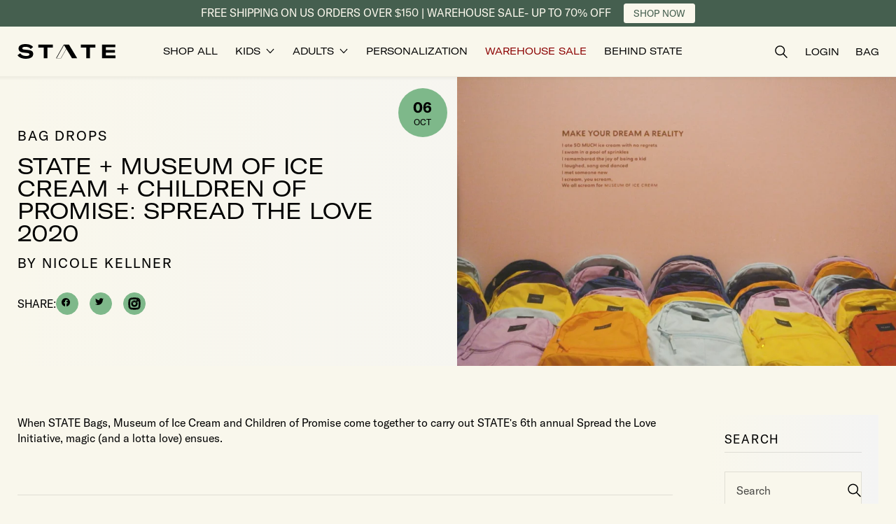

--- FILE ---
content_type: text/html; charset=utf-8
request_url: https://statebags.com/blogs/bag-drops/state-museum-of-ice-cream-children-of-promise-spread-the-love-2020
body_size: 38495
content:















<!doctype html>
<html class="no-js" lang="en">
  <head>
    
    <script src="https://www.googleoptimize.com/optimize.js?id=OPT-5VJLR52" defer></script>
    

    <!-- Begin BlackCrow Script Tag: DO NOT MODIFY! -->
    <script
      type="text/javascript"
      async
      src="https://shopify-init.blackcrow.ai/js/core/newstatebags.js?shopify_app_version=1.0.218&shop=newstatebags.myshopify.com"
    ></script>
    <!-- End BlackCrow Script Tag -->
    <meta charset="utf-8">
    <meta http-equiv="X-UA-Compatible" content="IE=edge">
    <meta name="viewport" content="width=device-width,initial-scale=1">
    <meta name="theme-color" content="">
    <link rel="canonical" href="https://statebags.com/blogs/bag-drops/state-museum-of-ice-cream-children-of-promise-spread-the-love-2020">
    <link rel="preconnect" href="https://cdn.shopify.com" crossorigin><link rel="icon" type="image/png" href="//statebags.com/cdn/shop/files/StateFavicon.png?crop=center&height=100&v=1686597803&width=100">

    <title>STATE + Museum Of Ice Cream + Children Of Promise: Spread The Love 202</title>

    
      <meta name="description" content="When STATE Bags, Museum of Ice Cream and Children of Promise come together to carry out STATE&#39;s 6th annual Spread the Love Initiative, magic (and a lotta love) ensues.">
    

    <script>
      (function (w, d, t, r, u) {
        var f, n, i;
        (w[u] = w[u] || []),
          (f = function () {
            var o = { ti: '187100010', enableAutoSpaTracking: true };
            (o.q = w[u]), (w[u] = new UET(o)), w[u].push('pageLoad');
          }),
          (n = d.createElement(t)),
          (n.src = r),
          (n.async = 1),
          (n.onload = n.onreadystatechange =
            function () {
              var s = this.readyState;
              (s && s !== 'loaded' && s !== 'complete') || (f(), (n.onload = n.onreadystatechange = null));
            }),
          (i = d.getElementsByTagName(t)[0]),
          i.parentNode.insertBefore(n, i);
      })(window, document, 'script', '//bat.bing.com/bat.js', 'uetq');
    </script>

    

<meta property="og:site_name" content="STATE Bags">
<meta property="og:url" content="https://statebags.com/blogs/bag-drops/state-museum-of-ice-cream-children-of-promise-spread-the-love-2020">
<meta property="og:title" content="STATE + Museum Of Ice Cream + Children Of Promise: Spread The Love 202">
<meta property="og:type" content="article">
<meta property="og:description" content="When STATE Bags, Museum of Ice Cream and Children of Promise come together to carry out STATE&#39;s 6th annual Spread the Love Initiative, magic (and a lotta love) ensues."><meta property="og:image" content="http://statebags.com/cdn/shop/articles/Screen_Shot_2021-10-06_at_9.36.22_AM.png?v=1633527394">
  <meta property="og:image:secure_url" content="https://statebags.com/cdn/shop/articles/Screen_Shot_2021-10-06_at_9.36.22_AM.png?v=1633527394">
  <meta property="og:image:width" content="1358">
  <meta property="og:image:height" content="956"><meta name="twitter:site" content="@statebags"><meta name="twitter:card" content="summary_large_image">
<meta name="twitter:title" content="STATE + Museum Of Ice Cream + Children Of Promise: Spread The Love 202">
<meta name="twitter:description" content="When STATE Bags, Museum of Ice Cream and Children of Promise come together to carry out STATE&#39;s 6th annual Spread the Love Initiative, magic (and a lotta love) ensues.">


    
    <link href="//statebags.com/cdn/shop/t/436/assets/custom.js?v=81765527186766587311767633052" as="script" rel="preload">
    
   
    <script src="//statebags.com/cdn/shop/t/436/assets/tingle.js?v=34060462725511763591767633052" defer></script>
    <script src="//statebags.com/cdn/shop/t/436/assets/keen_slider.js?v=114430902708703957081767633052" defer></script>
    <script src="//statebags.com/cdn/shop/t/436/assets/global.js?v=112450667669075712551767633052" defer></script>
    <script src="//statebags.com/cdn/shop/t/436/assets/custom.js?v=81765527186766587311767633052" defer></script>
    <script src="//statebags.com/cdn/shop/t/436/assets/free-gift.js?v=1373506703281787221767633052" defer></script>
  <script>window.performance && window.performance.mark && window.performance.mark('shopify.content_for_header.start');</script><meta name="google-site-verification" content="NnRb13s1yGlaBgcFYxwkWjB46Q1pOyMHgEpz4vyAxyE">
<meta name="google-site-verification" content="NnRb13s1yGlaBgcFYxwkWjB46Q1pOyMHgEpz4vyAxyE">
<meta name="facebook-domain-verification" content="8uf5t2hlmzxgjea1ig1z5bh3igbz51">
<meta id="shopify-digital-wallet" name="shopify-digital-wallet" content="/5980945/digital_wallets/dialog">
<meta name="shopify-checkout-api-token" content="cfeec777dd74ad99119899354839acce">
<meta id="in-context-paypal-metadata" data-shop-id="5980945" data-venmo-supported="false" data-environment="production" data-locale="en_US" data-paypal-v4="true" data-currency="USD">
<link rel="alternate" type="application/atom+xml" title="Feed" href="/blogs/bag-drops.atom" />
<script async="async" src="/checkouts/internal/preloads.js?locale=en-US"></script>
<link rel="preconnect" href="https://shop.app" crossorigin="anonymous">
<script async="async" src="https://shop.app/checkouts/internal/preloads.js?locale=en-US&shop_id=5980945" crossorigin="anonymous"></script>
<script id="apple-pay-shop-capabilities" type="application/json">{"shopId":5980945,"countryCode":"US","currencyCode":"USD","merchantCapabilities":["supports3DS"],"merchantId":"gid:\/\/shopify\/Shop\/5980945","merchantName":"STATE Bags","requiredBillingContactFields":["postalAddress","email","phone"],"requiredShippingContactFields":["postalAddress","email","phone"],"shippingType":"shipping","supportedNetworks":["visa","masterCard","amex","discover","elo","jcb"],"total":{"type":"pending","label":"STATE Bags","amount":"1.00"},"shopifyPaymentsEnabled":true,"supportsSubscriptions":true}</script>
<script id="shopify-features" type="application/json">{"accessToken":"cfeec777dd74ad99119899354839acce","betas":["rich-media-storefront-analytics"],"domain":"statebags.com","predictiveSearch":true,"shopId":5980945,"locale":"en"}</script>
<script>var Shopify = Shopify || {};
Shopify.shop = "newstatebags.myshopify.com";
Shopify.locale = "en";
Shopify.currency = {"active":"USD","rate":"1.0"};
Shopify.country = "US";
Shopify.theme = {"name":"mainsite-statebags\/main- january","id":150835757246,"schema_name":"Simplistic","schema_version":"3.0.1","theme_store_id":null,"role":"main"};
Shopify.theme.handle = "null";
Shopify.theme.style = {"id":null,"handle":null};
Shopify.cdnHost = "statebags.com/cdn";
Shopify.routes = Shopify.routes || {};
Shopify.routes.root = "/";</script>
<script type="module">!function(o){(o.Shopify=o.Shopify||{}).modules=!0}(window);</script>
<script>!function(o){function n(){var o=[];function n(){o.push(Array.prototype.slice.apply(arguments))}return n.q=o,n}var t=o.Shopify=o.Shopify||{};t.loadFeatures=n(),t.autoloadFeatures=n()}(window);</script>
<script>
  window.ShopifyPay = window.ShopifyPay || {};
  window.ShopifyPay.apiHost = "shop.app\/pay";
  window.ShopifyPay.redirectState = null;
</script>
<script id="shop-js-analytics" type="application/json">{"pageType":"article"}</script>
<script defer="defer" async type="module" src="//statebags.com/cdn/shopifycloud/shop-js/modules/v2/client.init-shop-cart-sync_BApSsMSl.en.esm.js"></script>
<script defer="defer" async type="module" src="//statebags.com/cdn/shopifycloud/shop-js/modules/v2/chunk.common_CBoos6YZ.esm.js"></script>
<script type="module">
  await import("//statebags.com/cdn/shopifycloud/shop-js/modules/v2/client.init-shop-cart-sync_BApSsMSl.en.esm.js");
await import("//statebags.com/cdn/shopifycloud/shop-js/modules/v2/chunk.common_CBoos6YZ.esm.js");

  window.Shopify.SignInWithShop?.initShopCartSync?.({"fedCMEnabled":true,"windoidEnabled":true});

</script>
<script>
  window.Shopify = window.Shopify || {};
  if (!window.Shopify.featureAssets) window.Shopify.featureAssets = {};
  window.Shopify.featureAssets['shop-js'] = {"shop-cart-sync":["modules/v2/client.shop-cart-sync_DJczDl9f.en.esm.js","modules/v2/chunk.common_CBoos6YZ.esm.js"],"init-fed-cm":["modules/v2/client.init-fed-cm_BzwGC0Wi.en.esm.js","modules/v2/chunk.common_CBoos6YZ.esm.js"],"init-windoid":["modules/v2/client.init-windoid_BS26ThXS.en.esm.js","modules/v2/chunk.common_CBoos6YZ.esm.js"],"shop-cash-offers":["modules/v2/client.shop-cash-offers_DthCPNIO.en.esm.js","modules/v2/chunk.common_CBoos6YZ.esm.js","modules/v2/chunk.modal_Bu1hFZFC.esm.js"],"shop-button":["modules/v2/client.shop-button_D_JX508o.en.esm.js","modules/v2/chunk.common_CBoos6YZ.esm.js"],"init-shop-email-lookup-coordinator":["modules/v2/client.init-shop-email-lookup-coordinator_DFwWcvrS.en.esm.js","modules/v2/chunk.common_CBoos6YZ.esm.js"],"shop-toast-manager":["modules/v2/client.shop-toast-manager_tEhgP2F9.en.esm.js","modules/v2/chunk.common_CBoos6YZ.esm.js"],"shop-login-button":["modules/v2/client.shop-login-button_DwLgFT0K.en.esm.js","modules/v2/chunk.common_CBoos6YZ.esm.js","modules/v2/chunk.modal_Bu1hFZFC.esm.js"],"avatar":["modules/v2/client.avatar_BTnouDA3.en.esm.js"],"init-shop-cart-sync":["modules/v2/client.init-shop-cart-sync_BApSsMSl.en.esm.js","modules/v2/chunk.common_CBoos6YZ.esm.js"],"pay-button":["modules/v2/client.pay-button_BuNmcIr_.en.esm.js","modules/v2/chunk.common_CBoos6YZ.esm.js"],"init-shop-for-new-customer-accounts":["modules/v2/client.init-shop-for-new-customer-accounts_DrjXSI53.en.esm.js","modules/v2/client.shop-login-button_DwLgFT0K.en.esm.js","modules/v2/chunk.common_CBoos6YZ.esm.js","modules/v2/chunk.modal_Bu1hFZFC.esm.js"],"init-customer-accounts-sign-up":["modules/v2/client.init-customer-accounts-sign-up_TlVCiykN.en.esm.js","modules/v2/client.shop-login-button_DwLgFT0K.en.esm.js","modules/v2/chunk.common_CBoos6YZ.esm.js","modules/v2/chunk.modal_Bu1hFZFC.esm.js"],"shop-follow-button":["modules/v2/client.shop-follow-button_C5D3XtBb.en.esm.js","modules/v2/chunk.common_CBoos6YZ.esm.js","modules/v2/chunk.modal_Bu1hFZFC.esm.js"],"checkout-modal":["modules/v2/client.checkout-modal_8TC_1FUY.en.esm.js","modules/v2/chunk.common_CBoos6YZ.esm.js","modules/v2/chunk.modal_Bu1hFZFC.esm.js"],"init-customer-accounts":["modules/v2/client.init-customer-accounts_C0Oh2ljF.en.esm.js","modules/v2/client.shop-login-button_DwLgFT0K.en.esm.js","modules/v2/chunk.common_CBoos6YZ.esm.js","modules/v2/chunk.modal_Bu1hFZFC.esm.js"],"lead-capture":["modules/v2/client.lead-capture_Cq0gfm7I.en.esm.js","modules/v2/chunk.common_CBoos6YZ.esm.js","modules/v2/chunk.modal_Bu1hFZFC.esm.js"],"shop-login":["modules/v2/client.shop-login_BmtnoEUo.en.esm.js","modules/v2/chunk.common_CBoos6YZ.esm.js","modules/v2/chunk.modal_Bu1hFZFC.esm.js"],"payment-terms":["modules/v2/client.payment-terms_BHOWV7U_.en.esm.js","modules/v2/chunk.common_CBoos6YZ.esm.js","modules/v2/chunk.modal_Bu1hFZFC.esm.js"]};
</script>
<script>(function() {
  var isLoaded = false;
  function asyncLoad() {
    if (isLoaded) return;
    isLoaded = true;
    var urls = ["https:\/\/cdn-loyalty.yotpo.com\/loader\/OwHJb61A8i_xLNiJppZB1A.js?shop=newstatebags.myshopify.com","https:\/\/assets1.adroll.com\/shopify\/latest\/j\/shopify_rolling_bootstrap_v2.js?adroll_adv_id=777ZZFRXHBGIZAOJRNCYQT\u0026adroll_pix_id=QNCBVOX2ORCSZILK24YETR\u0026shop=newstatebags.myshopify.com","https:\/\/load.csell.co\/assets\/js\/cross-sell.js?shop=newstatebags.myshopify.com","https:\/\/load.csell.co\/assets\/v2\/js\/core\/xsell.js?shop=newstatebags.myshopify.com","https:\/\/app.cloverly-ecommerce.com\/script\/shopify\/?shop=newstatebags.myshopify.com","https:\/\/shopify.covet.pics\/covet-pics-widget-inject.js?shop=newstatebags.myshopify.com","\/\/cdn.shopify.com\/proxy\/ce65c19a3e6adb77dc8166306ccf0a05929abe1bac72c787737578ec48f82b51\/s3-us-west-2.amazonaws.com\/jsstore\/a\/MVOH030\/ge.js?shop=newstatebags.myshopify.com\u0026sp-cache-control=cHVibGljLCBtYXgtYWdlPTkwMA","\/\/cdn.shopify.com\/proxy\/af7a1fac16c7e8a439451c9a341c411b03589a6294d6249ec56c75c7afb13c2a\/app.retention.com\/shopify\/shopify_app_add_to_cart_script.js?shop=newstatebags.myshopify.com\u0026sp-cache-control=cHVibGljLCBtYXgtYWdlPTkwMA","\/\/cdn.shopify.com\/proxy\/af7a1fac16c7e8a439451c9a341c411b03589a6294d6249ec56c75c7afb13c2a\/app.retention.com\/shopify\/shopify_app_add_to_cart_script.js?shop=newstatebags.myshopify.com\u0026sp-cache-control=cHVibGljLCBtYXgtYWdlPTkwMA","https:\/\/container.pepperjam.com\/625256680.js?shop=newstatebags.myshopify.com","\/\/searchanise-ef84.kxcdn.com\/widgets\/shopify\/init.js?a=6h8A0E7D4H\u0026shop=newstatebags.myshopify.com","https:\/\/cdn.hextom.com\/js\/quickannouncementbar.js?shop=newstatebags.myshopify.com","https:\/\/cdn.corso.com\/js\/corso-checkout-plus.js?shop=newstatebags.myshopify.com\u0026sfToken=8efaaa1c3c87a1520b740368a4064b94\u0026shop=newstatebags.myshopify.com","https:\/\/na.shgcdn3.com\/pixel-collector.js?shop=newstatebags.myshopify.com","https:\/\/sdk.postscript.io\/sdk-script-loader.bundle.js?shopId=386200\u0026shop=newstatebags.myshopify.com","\/\/backinstock.useamp.com\/widget\/6185_1767153438.js?category=bis\u0026v=6\u0026shop=newstatebags.myshopify.com","https:\/\/s3.eu-west-1.amazonaws.com\/production-klarna-il-shopify-osm\/f1b3d17aa67707db5225aa5747c03d331dbcb8ea\/newstatebags.myshopify.com-1767633075800.js?shop=newstatebags.myshopify.com"];
    for (var i = 0; i < urls.length; i++) {
      var s = document.createElement('script');
      s.type = 'text/javascript';
      s.async = true;
      s.src = urls[i];
      var x = document.getElementsByTagName('script')[0];
      x.parentNode.insertBefore(s, x);
    }
  };
  if(window.attachEvent) {
    window.attachEvent('onload', asyncLoad);
  } else {
    window.addEventListener('load', asyncLoad, false);
  }
})();</script>
<script id="__st">var __st={"a":5980945,"offset":-18000,"reqid":"71d4ff16-a833-4540-b25e-99c258533690-1768900343","pageurl":"statebags.com\/blogs\/bag-drops\/state-museum-of-ice-cream-children-of-promise-spread-the-love-2020","s":"articles-557424083134","u":"613b881428c5","p":"article","rtyp":"article","rid":557424083134};</script>
<script>window.ShopifyPaypalV4VisibilityTracking = true;</script>
<script id="captcha-bootstrap">!function(){'use strict';const t='contact',e='account',n='new_comment',o=[[t,t],['blogs',n],['comments',n],[t,'customer']],c=[[e,'customer_login'],[e,'guest_login'],[e,'recover_customer_password'],[e,'create_customer']],r=t=>t.map((([t,e])=>`form[action*='/${t}']:not([data-nocaptcha='true']) input[name='form_type'][value='${e}']`)).join(','),a=t=>()=>t?[...document.querySelectorAll(t)].map((t=>t.form)):[];function s(){const t=[...o],e=r(t);return a(e)}const i='password',u='form_key',d=['recaptcha-v3-token','g-recaptcha-response','h-captcha-response',i],f=()=>{try{return window.sessionStorage}catch{return}},m='__shopify_v',_=t=>t.elements[u];function p(t,e,n=!1){try{const o=window.sessionStorage,c=JSON.parse(o.getItem(e)),{data:r}=function(t){const{data:e,action:n}=t;return t[m]||n?{data:e,action:n}:{data:t,action:n}}(c);for(const[e,n]of Object.entries(r))t.elements[e]&&(t.elements[e].value=n);n&&o.removeItem(e)}catch(o){console.error('form repopulation failed',{error:o})}}const l='form_type',E='cptcha';function T(t){t.dataset[E]=!0}const w=window,h=w.document,L='Shopify',v='ce_forms',y='captcha';let A=!1;((t,e)=>{const n=(g='f06e6c50-85a8-45c8-87d0-21a2b65856fe',I='https://cdn.shopify.com/shopifycloud/storefront-forms-hcaptcha/ce_storefront_forms_captcha_hcaptcha.v1.5.2.iife.js',D={infoText:'Protected by hCaptcha',privacyText:'Privacy',termsText:'Terms'},(t,e,n)=>{const o=w[L][v],c=o.bindForm;if(c)return c(t,g,e,D).then(n);var r;o.q.push([[t,g,e,D],n]),r=I,A||(h.body.append(Object.assign(h.createElement('script'),{id:'captcha-provider',async:!0,src:r})),A=!0)});var g,I,D;w[L]=w[L]||{},w[L][v]=w[L][v]||{},w[L][v].q=[],w[L][y]=w[L][y]||{},w[L][y].protect=function(t,e){n(t,void 0,e),T(t)},Object.freeze(w[L][y]),function(t,e,n,w,h,L){const[v,y,A,g]=function(t,e,n){const i=e?o:[],u=t?c:[],d=[...i,...u],f=r(d),m=r(i),_=r(d.filter((([t,e])=>n.includes(e))));return[a(f),a(m),a(_),s()]}(w,h,L),I=t=>{const e=t.target;return e instanceof HTMLFormElement?e:e&&e.form},D=t=>v().includes(t);t.addEventListener('submit',(t=>{const e=I(t);if(!e)return;const n=D(e)&&!e.dataset.hcaptchaBound&&!e.dataset.recaptchaBound,o=_(e),c=g().includes(e)&&(!o||!o.value);(n||c)&&t.preventDefault(),c&&!n&&(function(t){try{if(!f())return;!function(t){const e=f();if(!e)return;const n=_(t);if(!n)return;const o=n.value;o&&e.removeItem(o)}(t);const e=Array.from(Array(32),(()=>Math.random().toString(36)[2])).join('');!function(t,e){_(t)||t.append(Object.assign(document.createElement('input'),{type:'hidden',name:u})),t.elements[u].value=e}(t,e),function(t,e){const n=f();if(!n)return;const o=[...t.querySelectorAll(`input[type='${i}']`)].map((({name:t})=>t)),c=[...d,...o],r={};for(const[a,s]of new FormData(t).entries())c.includes(a)||(r[a]=s);n.setItem(e,JSON.stringify({[m]:1,action:t.action,data:r}))}(t,e)}catch(e){console.error('failed to persist form',e)}}(e),e.submit())}));const S=(t,e)=>{t&&!t.dataset[E]&&(n(t,e.some((e=>e===t))),T(t))};for(const o of['focusin','change'])t.addEventListener(o,(t=>{const e=I(t);D(e)&&S(e,y())}));const B=e.get('form_key'),M=e.get(l),P=B&&M;t.addEventListener('DOMContentLoaded',(()=>{const t=y();if(P)for(const e of t)e.elements[l].value===M&&p(e,B);[...new Set([...A(),...v().filter((t=>'true'===t.dataset.shopifyCaptcha))])].forEach((e=>S(e,t)))}))}(h,new URLSearchParams(w.location.search),n,t,e,['guest_login'])})(!0,!0)}();</script>
<script integrity="sha256-4kQ18oKyAcykRKYeNunJcIwy7WH5gtpwJnB7kiuLZ1E=" data-source-attribution="shopify.loadfeatures" defer="defer" src="//statebags.com/cdn/shopifycloud/storefront/assets/storefront/load_feature-a0a9edcb.js" crossorigin="anonymous"></script>
<script crossorigin="anonymous" defer="defer" src="//statebags.com/cdn/shopifycloud/storefront/assets/shopify_pay/storefront-65b4c6d7.js?v=20250812"></script>
<script data-source-attribution="shopify.dynamic_checkout.dynamic.init">var Shopify=Shopify||{};Shopify.PaymentButton=Shopify.PaymentButton||{isStorefrontPortableWallets:!0,init:function(){window.Shopify.PaymentButton.init=function(){};var t=document.createElement("script");t.src="https://statebags.com/cdn/shopifycloud/portable-wallets/latest/portable-wallets.en.js",t.type="module",document.head.appendChild(t)}};
</script>
<script data-source-attribution="shopify.dynamic_checkout.buyer_consent">
  function portableWalletsHideBuyerConsent(e){var t=document.getElementById("shopify-buyer-consent"),n=document.getElementById("shopify-subscription-policy-button");t&&n&&(t.classList.add("hidden"),t.setAttribute("aria-hidden","true"),n.removeEventListener("click",e))}function portableWalletsShowBuyerConsent(e){var t=document.getElementById("shopify-buyer-consent"),n=document.getElementById("shopify-subscription-policy-button");t&&n&&(t.classList.remove("hidden"),t.removeAttribute("aria-hidden"),n.addEventListener("click",e))}window.Shopify?.PaymentButton&&(window.Shopify.PaymentButton.hideBuyerConsent=portableWalletsHideBuyerConsent,window.Shopify.PaymentButton.showBuyerConsent=portableWalletsShowBuyerConsent);
</script>
<script data-source-attribution="shopify.dynamic_checkout.cart.bootstrap">document.addEventListener("DOMContentLoaded",(function(){function t(){return document.querySelector("shopify-accelerated-checkout-cart, shopify-accelerated-checkout")}if(t())Shopify.PaymentButton.init();else{new MutationObserver((function(e,n){t()&&(Shopify.PaymentButton.init(),n.disconnect())})).observe(document.body,{childList:!0,subtree:!0})}}));
</script>
<script id='scb4127' type='text/javascript' async='' src='https://statebags.com/cdn/shopifycloud/privacy-banner/storefront-banner.js'></script><link id="shopify-accelerated-checkout-styles" rel="stylesheet" media="screen" href="https://statebags.com/cdn/shopifycloud/portable-wallets/latest/accelerated-checkout-backwards-compat.css" crossorigin="anonymous">
<style id="shopify-accelerated-checkout-cart">
        #shopify-buyer-consent {
  margin-top: 1em;
  display: inline-block;
  width: 100%;
}

#shopify-buyer-consent.hidden {
  display: none;
}

#shopify-subscription-policy-button {
  background: none;
  border: none;
  padding: 0;
  text-decoration: underline;
  font-size: inherit;
  cursor: pointer;
}

#shopify-subscription-policy-button::before {
  box-shadow: none;
}

      </style>

<script>window.performance && window.performance.mark && window.performance.mark('shopify.content_for_header.end');</script>
  





  <script type="text/javascript">
    
      window.__shgMoneyFormat = window.__shgMoneyFormat || {"USD":{"currency":"USD","currency_symbol":"$","currency_symbol_location":"left","decimal_places":2,"decimal_separator":".","thousands_separator":","}};
    
    window.__shgCurrentCurrencyCode = window.__shgCurrentCurrencyCode || {
      currency: "USD",
      currency_symbol: "$",
      decimal_separator: ".",
      thousands_separator: ",",
      decimal_places: 2,
      currency_symbol_location: "left"
    };
  </script>




    <script src="//statebags.com/cdn/shop/t/436/assets/bundles.js?v=110250616596691961511767633052" defer></script>
<link href="//statebags.com/cdn/shop/t/436/assets/base.css?v=143842879417087081031767633075" rel="stylesheet" type="text/css" media="all" />
    <link href="//statebags.com/cdn/shop/t/436/assets/custom.css?v=11144156755578388311767633052" rel="stylesheet" type="text/css" media="all" />
    <link href="//statebags.com/cdn/shop/t/436/assets/keen_slider.css?v=27581126583142975981767633052" rel="stylesheet" type="text/css" media="all" />
    <link href="//statebags.com/cdn/shop/t/436/assets/new-collection-filter.css?v=46510613942414700541767633052" rel="stylesheet" type="text/css" media="all" />
<!-- SCHEMA MARKUP -->
<script type="application/ld+json">
    {
        "@context": "https://schema.org",
        "@type": "Website",
        "url": "https://statebags.com",
        "potentialAction": {
            "@type": "SearchAction",
            "target": "https://statebags.com/search?q={query}",
            "query-input": "required name=query"
        }
    }
</script>
<script type="application/ld+json">
    {
        "@context": "https://schema.org",
        "@type": "Organization",
        "name": "STATE Bags",
        "url": "https://statebags.com",
        "description": "STATE designs fashionable bags for school, travel, work &amp; play. Shop the best backpacks, luggage, totes, crossbody bags, diaper bags, kids&#39; accessories &amp; more.",
        "logo": "https://statebags.com/cdn/shop/t/436/assets/logo.png?v=380759",
        "image": "https://statebags.com/cdn/shop/t/436/assets/social.jpg?v=380759",
        "sameAs": ["https://twitter.com/statebags","https://www.pinterest.com/statebags/","https://www.youtube.com/channel/UCsLOTHZLLSQ9UrovyABMEFQ","https://www.facebook.com/StateBags/","https://www.instagram.com/statebags/"],
        "address": {
            "@type": "PostalAddress",
            "streetAddress": "379 West Broadway",
            "addressLocality": "New York",
            "addressRegion": "New York",
            "postalCode": "10012",
            "addressCountry": "United States"
        },
        "telephone": "2129663360"
    }
</script><!-- SCHEMA MARKUP ARTICLE -->
<script type="application/ld+json">
      {
          "@context": "http://schema.org",
          "@type": "BreadcrumbList",
          "itemListElement": [
              {
                  "@type": "ListItem",
                  "position": 1,
                  "item": {
                      "@type": "Website",
                      "@id": "https://statebags.com",
                      "name": "STATE Bags"
                  }
              },
              {
                  "@type": "ListItem",
                  "position": 2,
                  "item": {
                      "@type": "Blog",
                      "@id": "https://statebags.com/blogs/bag-drops",
                      "name": "Bag Drops"
                  }
              },
              {
                  "@type": "ListItem",
                  "position": 3,
                  "item": {
                      "@type": "Article",
                      "@id": "https://statebags.com/blogs/bag-drops/state-museum-of-ice-cream-children-of-promise-spread-the-love-2020",
                      "name": "STATE + Museum Of Ice Cream + Children Of Promise: Spread The Love 2020"
                  }
              }
          ]
      }
</script>
<script type="application/ld+json">
    {
        "@context" : "http://schema.org",
        "@type" : "Article",
        "about": "When STATE Bags, Museum of Ice Cream and Children of Promise come together to carry out STATE&#39;s 6th annual Spread the Love Initiative, magic (and a lotta love) ensues.",
        "keywords": "",
        "headline": "STATE + Museum Of Ice Cream + Children Of Promise: Spread The Love 2020",
        "mainEntityOfPage" : "https://statebags.com/blogs/bag-drops/state-museum-of-ice-cream-children-of-promise-spread-the-love-2020",
        "image": {
            "@type": "ImageObject",
            "url": "https://statebags.com/cdn/shop/articles/Screen_Shot_2021-10-06_at_9.36.22_AM.png?crop=center&height=1000&v=1633527394&width=1000"
        },
        "url": "https://statebags.com/blogs/bag-drops/state-museum-of-ice-cream-children-of-promise-spread-the-love-2020",
        "datePublished": "2021-10-06  9:30:54 -0400",
        "dateModified" : "2022-05-12 12:22:02 -0400",
        "dateCreated": "2021-10-06  9:29:48 -0400",
        "articleBody": "When STATE Bags, Museum of Ice Cream and Children of Promise come together to carry out STATE&#39;s 6th annual Spread the Love Initiative, magic (and a lotta love) ensues.",
        "author": {
            "@type": "Person",
            "name": "Nicole Kellner"
        },
        "publisher": {
            "@type": "Organization",
                "logo": {
                    "@type": "ImageObject",
                    "url": "https://statebags.com/cdn/shop/t/436/assets/logo.png?v=380759"
                },
            "name": "STATE Bags"
        }
    }
</script>

    <script>
      !(function (e, o) {
        try {
          window._solve || ((window._solve = e), (document.head.appendChild(document.createElement('script')).src = o)),
            window.solve || (window.solve = { ready: [].push.bind((window._solve.ready = [])) });
        } catch (e) {
          console.error(e);
        }
      })(
        {
          apiKey: 'solve-key-58bc87c2-0ac8-43d2-93cf-091b9987cd53',
          apiUrl: 'https://prod-00.statebags.solvestack.net',
        },
        'https://static.prod-00.statebags.solvestack.net/sdk/sdk.js'
      );
    </script>

    

    <!-- MNTN Tracking Pixel -->
    <!-- INSTALL ON ALL PAGES OF SITE -->
    <script type="text/javascript">
      (function () {
        'use strict';
        var e = null,
          b = '4.0.0',
          n = '38447',
          additional = 'term=value',
          t,
          r,
          i;
        try {
          t = top.document.referer !== '' ? encodeURIComponent(top.document.referrer.substring(0, 2048)) : '';
        } catch (o) {
          t = document.referrer !== null ? document.referrer.toString().substring(0, 2048) : '';
        }
        try {
          r =
            window && window.top && document.location && window.top.location === document.location
              ? document.location
              : window && window.top && window.top.location && '' !== window.top.location
              ? window.top.location
              : document.location;
        } catch (u) {
          r = document.location;
        }
        try {
          i = parent.location.href !== '' ? encodeURIComponent(parent.location.href.toString().substring(0, 2048)) : '';
        } catch (a) {
          try {
            i = r !== null ? encodeURIComponent(r.toString().substring(0, 2048)) : '';
          } catch (f) {
            i = '';
          }
        }
        var l,
          c = document.createElement('script'),
          h = null,
          p = document.getElementsByTagName('script'),
          d = Number(p.length) - 1,
          v = document.getElementsByTagName('script')[d];
        if (typeof l === 'undefined') {
          l = Math.floor(Math.random() * 1e17);
        }
        h = 'dx.mountain.com/spx?' + 'dxver=' + b + '&shaid=' + n + '&tdr=' + t + '&plh=' + i + '&cb=' + l + additional;
        c.type = 'text/javascript';
        c.src = ('https:' === document.location.protocol ? 'https://' : 'http://') + h;
        v.parentNode.insertBefore(c, v);
      })();
    </script>

    <script>
      window.YTReady = new Promise((r)=>{window.YTLoaded = function() {r();}});function onYouTubePlayerAPIReady(){window.YTLoaded();}
      document.documentElement.className = document.documentElement.className.replace('no-js', 'js');

      /* Gorgias Chat Widget Start */
      !(function (_) {
        (_.SHOPIFY_PERMANENT_DOMAIN = 'newstatebags.myshopify.com'),
          (_.SHOPIFY_CUSTOMER_ID = ''),
          (_.SHOPIFY_CUSTOMER_EMAIL = '');
      })(window || {});
      /* Gorgias Chat Widget End */

      window.breakpoints = {
        small: '38rem',
        medium: '66rem'
      };
      window.routes = {
        root: '/',
        cart_add_url: '/cart/add',
        cart_change_url: '/cart/change',
        cart_update_url: '/cart/update',
        predictive_search_url: '/search/suggest'
      };
      window.money_format = "${{amount}}";
      window.customer = null;
      window.bundle_discount_percent = 15;


      !function(){var geq=window.geq=window.geq||[];if(geq.initialize) return;if (geq.invoked){if (window.console && console.error) {console.error("GE snippet included twice.");}return;}geq.invoked = true;geq.methods = ["page", "suppress", "trackOrder", "identify", "addToCart", "callBack", "event"];geq.factory = function(method){return function(){var args = Array.prototype.slice.call(arguments);args.unshift(method);geq.push(args);return geq;};};for (var i = 0; i < geq.methods.length; i++) {var key = geq.methods[i];geq[key] = geq.factory(key);}geq.load = function(key){var script = document.createElement("script");script.type = "text/javascript";script.async = true;if (location.href.includes("vge=true")) {script.src = "https://s3-us-west-2.amazonaws.com/jsstore/a/" + key + "/ge.js?v=" + Math.random();} else {script.src = "https://s3-us-west-2.amazonaws.com/jsstore/a/" + key + "/ge.js";}var first = document.getElementsByTagName("script")[0];first.parentNode.insertBefore(script, first);};geq.SNIPPET_VERSION = "1.6.1";
      geq.load("MVOH030");}();
      geq.page()
    </script>

    

<script type="text/javascript">
  
    window.SHG_CUSTOMER = null;
  
</script>








    <!-- SlideRule Script Start -->
    <script name="sliderule-tracking" data-ot-ignore>
(function(){
	slideruleData = {
    "version":"v0.0.1",
    "referralExclusion":"/(paypal|visa|MasterCard|clicksafe|arcot\.com|geschuetzteinkaufen|checkout\.shopify\.com|checkout\.rechargeapps\.com|portal\.afterpay\.com|payfort)/",
    "googleSignals":true,
    "anonymizeIp":true,
    "productClicks":true,
    "persistentUserId":true,
    "hideBranding":false,
    "ecommerce":{"currencyCode":"USD",
    "impressions":[]},
    "pageType":"article",
	"destinations":{"google_analytics_4":{"measurementIds":["G-WH18CRMVH9","G-V0DJRLF6RJ"]}},
    "cookieUpdate":true
	}

	
		slideruleData.themeMode = "live"
	

	


	
	})();
</script>
<script async type="text/javascript" src=https://files.slideruletools.com/eluredils-g.js></script>
    <!-- SlideRule Script End -->

    

    
    

    <script>
      window.Shopify = window.Shopify || {theme: {id: 150835757246, role: 'main' } };
      window._template = {
          directory: "",
          name: "article",
          suffix: ""
      };
    </script>
    <script type="module" src="https://cdn.intelligems.io/esm/c4bd753b2199/bundle.js" defer></script>

    <script type="text/javascript">
      (function (c, l, a, r, i, t, y) {
        c[a] =
          c[a] ||
          function () {
            (c[a].q = c[a].q || []).push(arguments);
          };
        t = l.createElement(r);
        t.async = 1;
        t.src = 'https://www.clarity.ms/tag/' + i;
        y = l.getElementsByTagName(r)[0];
        y.parentNode.insertBefore(t, y);
      })(window, document, 'clarity', 'script', 'kpws4x365c');
    </script>

    
<script>
	window.StoreCreditInit = {
		shop: 'newstatebags.myshopify.com',
		cashback_widget_status: 0
	}
</script>




    <script>
      !(function (sdkUrl, apiUrl, apiKey) {
        window.slv = window.slv || {
          config: { sdkUrl, apiUrl, apiKey },
          loaded: false,
          ready: (f) => {
            (window.slv.q = window.slv.q || []).push(f);
          },
        };
        var e = document.createElement('script');
        e.type = 'text/javascript';
        e.async = true;
        e.src = sdkUrl;
        document.head.appendChild(e);
      })('https://sdk.solvedata.app/sdk/sdk.js', 'https://admin.solvedata.app', 'pub_sdk_MshFnmWVNI9Fkuz7');
    </script>
    <script src="//statebags.com/cdn/shop/t/436/assets/lazysizes.min.js?v=162604187927008551641767633052" async></script>
  <!-- BEGIN app block: shopify://apps/searchanise-search-filter/blocks/app-embed/d8f24ada-02b1-458a-bbeb-5bf16d5c921e -->
<!-- END app block --><!-- BEGIN app block: shopify://apps/black-crow-ai-that-delivers/blocks/blackcrow_ai_script/3e73f597-cb71-47a1-8a06-0c931482ecd2 -->

<script type="text/javascript" async src="https://shopify-init.blackcrow.ai/js/core/newstatebags.js?shop=newstatebags.myshopify.com&tagSrc=ShopifyThemeAppExtension"></script>


<!-- END app block --><!-- BEGIN app block: shopify://apps/triplewhale/blocks/triple_pixel_snippet/483d496b-3f1a-4609-aea7-8eee3b6b7a2a --><link rel='preconnect dns-prefetch' href='https://api.config-security.com/' crossorigin />
<link rel='preconnect dns-prefetch' href='https://conf.config-security.com/' crossorigin />
<script>
/* >> TriplePixel :: start*/
window.TriplePixelData={TripleName:"newstatebags.myshopify.com",ver:"2.16",plat:"SHOPIFY",isHeadless:false,src:'SHOPIFY_EXT',product:{id:"",name:``,price:"",variant:""},search:"",collection:"",cart:"",template:"article",curr:"USD" || "USD"},function(W,H,A,L,E,_,B,N){function O(U,T,P,H,R){void 0===R&&(R=!1),H=new XMLHttpRequest,P?(H.open("POST",U,!0),H.setRequestHeader("Content-Type","text/plain")):H.open("GET",U,!0),H.send(JSON.stringify(P||{})),H.onreadystatechange=function(){4===H.readyState&&200===H.status?(R=H.responseText,U.includes("/first")?eval(R):P||(N[B]=R)):(299<H.status||H.status<200)&&T&&!R&&(R=!0,O(U,T-1,P))}}if(N=window,!N[H+"sn"]){N[H+"sn"]=1,L=function(){return Date.now().toString(36)+"_"+Math.random().toString(36)};try{A.setItem(H,1+(0|A.getItem(H)||0)),(E=JSON.parse(A.getItem(H+"U")||"[]")).push({u:location.href,r:document.referrer,t:Date.now(),id:L()}),A.setItem(H+"U",JSON.stringify(E))}catch(e){}var i,m,p;A.getItem('"!nC`')||(_=A,A=N,A[H]||(E=A[H]=function(t,e,i){return void 0===i&&(i=[]),"State"==t?E.s:(W=L(),(E._q=E._q||[]).push([W,t,e].concat(i)),W)},E.s="Installed",E._q=[],E.ch=W,B="configSecurityConfModel",N[B]=1,O("https://conf.config-security.com/model",5),i=L(),m=A[atob("c2NyZWVu")],_.setItem("di_pmt_wt",i),p={id:i,action:"profile",avatar:_.getItem("auth-security_rand_salt_"),time:m[atob("d2lkdGg=")]+":"+m[atob("aGVpZ2h0")],host:A.TriplePixelData.TripleName,plat:A.TriplePixelData.plat,url:window.location.href.slice(0,500),ref:document.referrer,ver:A.TriplePixelData.ver},O("https://api.config-security.com/event",5,p),O("https://api.config-security.com/first?host=".concat(p.host,"&plat=").concat(p.plat),5)))}}("","TriplePixel",localStorage);
/* << TriplePixel :: end*/
</script>



<!-- END app block --><!-- BEGIN app block: shopify://apps/gorgias-live-chat-helpdesk/blocks/gorgias/a66db725-7b96-4e3f-916e-6c8e6f87aaaa -->
<script defer data-gorgias-loader-chat src="https://config.gorgias.chat/bundle-loader/shopify/newstatebags.myshopify.com"></script>


<script defer data-gorgias-loader-convert  src="https://cdn.9gtb.com/loader.js"></script>


<script defer data-gorgias-loader-mailto-replace  src="https://config.gorgias.help/api/contact-forms/replace-mailto-script.js?shopName=newstatebags"></script>


<!-- END app block --><!-- BEGIN app block: shopify://apps/gv-gift-card-app/blocks/app-embed/6aff52d6-7806-4565-a1ee-3e7e4cd23480 -->
<script>
  var gvl_is_gift_detail_page = '';
  var gvl_is_balace_page = '';
  window.gvlCustomerId = '';
  window.gvlCustomerName = '';
  window.gvlCustomerLastName = '';
  window.gvlCustomerFirstName = '';
  window.gvlShopId = '5980945';
  window.gvlPageType = 'article';
  let isFirstLoadViewCartDetailGV = false;
  let isFirstLoadGiftCardBalanceGV = false;
  if (window.location.pathname.includes("/gv-gift-card-detail") || gvl_is_gift_detail_page == 1) {
    loadViewCartDetailGV();
  }
  if (window.location.pathname.includes("/gv-gift-card-balance") || gvl_is_balace_page == 1) {
    loadGiftCardBalanceGV();
  }

  function loadViewCartDetailGV(){
    function logChangesViewCartDetailGV(mutations, observer){
      if(document.body && !isFirstLoadViewCartDetailGV){
        isFirstLoadViewCartDetailGV = true;
        observerViewCartDetailGV.disconnect();
        document.body.insertAdjacentHTML("beforeend", `
          <div id="gv-view-gift-card-detail-container" style="position: fixed; top: 0; left: 0; right: 0; bottom: 0; background: #FFF; z-index: 99999999999; display: block; width: 100%; height: 100%; overflow: auto;"></div>
        `);
      }
    }
    const observerViewCartDetailGV = new MutationObserver(logChangesViewCartDetailGV);
    observerViewCartDetailGV.observe(document.documentElement, { subtree: true, childList: true });
    setTimeout(function(){
      observerViewCartDetailGV.disconnect();
    }, 5000);
  }

  function loadGiftCardBalanceGV(){
    let headGiftCardBalanceGV = document.getElementsByTagName("head")[0];
    let styleGiftCardBalanceGV = document.createElement("style");
    styleGiftCardBalanceGV.type = "text/css";
    styleGiftCardBalanceGV.textContent = `
      main,#main-content{
        opacity: 0 !important;
      }
    `;
    headGiftCardBalanceGV.appendChild(styleGiftCardBalanceGV);
  }

</script>




<!-- END app block --><!-- BEGIN app block: shopify://apps/judge-me-reviews/blocks/judgeme_core/61ccd3b1-a9f2-4160-9fe9-4fec8413e5d8 --><!-- Start of Judge.me Core -->






<link rel="dns-prefetch" href="https://cdnwidget.judge.me">
<link rel="dns-prefetch" href="https://cdn.judge.me">
<link rel="dns-prefetch" href="https://cdn1.judge.me">
<link rel="dns-prefetch" href="https://api.judge.me">

<script data-cfasync='false' class='jdgm-settings-script'>window.jdgmSettings={"pagination":5,"disable_web_reviews":false,"badge_no_review_text":"No reviews","badge_n_reviews_text":"{{ n }} review/reviews","badge_star_color":"#000000","hide_badge_preview_if_no_reviews":true,"badge_hide_text":false,"enforce_center_preview_badge":false,"widget_title":"Customer Reviews","widget_open_form_text":"Write a review","widget_close_form_text":"Cancel review","widget_refresh_page_text":"Refresh page","widget_summary_text":"Based on {{ number_of_reviews }} review/reviews","widget_no_review_text":"Be the first to write a review","widget_name_field_text":"Display name","widget_verified_name_field_text":"Verified Name (public)","widget_name_placeholder_text":"Display name","widget_required_field_error_text":"This field is required.","widget_email_field_text":"Email address","widget_verified_email_field_text":"Verified Email (private, can not be edited)","widget_email_placeholder_text":"Your email address","widget_email_field_error_text":"Please enter a valid email address.","widget_rating_field_text":"Rating","widget_review_title_field_text":"Review Title","widget_review_title_placeholder_text":"Give your review a title","widget_review_body_field_text":"Review content","widget_review_body_placeholder_text":"Start writing here...","widget_pictures_field_text":"Picture/Video (optional)","widget_submit_review_text":"Submit Review","widget_submit_verified_review_text":"Submit Verified Review","widget_submit_success_msg_with_auto_publish":"Thank you! Please refresh the page in a few moments to see your review. You can remove or edit your review by logging into \u003ca href='https://judge.me/login' target='_blank' rel='nofollow noopener'\u003eJudge.me\u003c/a\u003e","widget_submit_success_msg_no_auto_publish":"Thank you! Your review will be published as soon as it is approved by the shop admin. You can remove or edit your review by logging into \u003ca href='https://judge.me/login' target='_blank' rel='nofollow noopener'\u003eJudge.me\u003c/a\u003e","widget_show_default_reviews_out_of_total_text":"Showing {{ n_reviews_shown }} out of {{ n_reviews }} reviews.","widget_show_all_link_text":"Show all","widget_show_less_link_text":"Show less","widget_author_said_text":"{{ reviewer_name }} said:","widget_days_text":"{{ n }} days ago","widget_weeks_text":"{{ n }} week/weeks ago","widget_months_text":"{{ n }} month/months ago","widget_years_text":"{{ n }} year/years ago","widget_yesterday_text":"Yesterday","widget_today_text":"Today","widget_replied_text":"\u003e\u003e {{ shop_name }} replied:","widget_read_more_text":"Read more","widget_reviewer_name_as_initial":"all_initials","widget_rating_filter_color":"","widget_rating_filter_see_all_text":"See all reviews","widget_sorting_most_recent_text":"Most Recent","widget_sorting_highest_rating_text":"Highest Rating","widget_sorting_lowest_rating_text":"Lowest Rating","widget_sorting_with_pictures_text":"Only Pictures","widget_sorting_most_helpful_text":"Most Helpful","widget_open_question_form_text":"Ask a question","widget_reviews_subtab_text":"Reviews","widget_questions_subtab_text":"Questions","widget_question_label_text":"Question","widget_answer_label_text":"Answer","widget_question_placeholder_text":"Write your question here","widget_submit_question_text":"Submit Question","widget_question_submit_success_text":"Thank you for your question! We will notify you once it gets answered.","widget_star_color":"#000000","verified_badge_text":"Verified","verified_badge_bg_color":"","verified_badge_text_color":"","verified_badge_placement":"left-of-reviewer-name","widget_review_max_height":"","widget_hide_border":false,"widget_social_share":false,"widget_thumb":false,"widget_review_location_show":false,"widget_location_format":"country_iso_code","all_reviews_include_out_of_store_products":true,"all_reviews_out_of_store_text":"(out of store)","all_reviews_pagination":100,"all_reviews_product_name_prefix_text":"about","enable_review_pictures":true,"enable_question_anwser":false,"widget_theme":"","review_date_format":"mm/dd/yyyy","default_sort_method":"most-recent","widget_product_reviews_subtab_text":"Product Reviews","widget_shop_reviews_subtab_text":"Shop Reviews","widget_other_products_reviews_text":"Reviews for other products","widget_store_reviews_subtab_text":"Store reviews","widget_no_store_reviews_text":"This store hasn't received any reviews yet","widget_web_restriction_product_reviews_text":"This product hasn't received any reviews yet","widget_no_items_text":"No items found","widget_show_more_text":"Show more","widget_write_a_store_review_text":"Write a Store Review","widget_other_languages_heading":"Reviews in Other Languages","widget_translate_review_text":"Translate review to {{ language }}","widget_translating_review_text":"Translating...","widget_show_original_translation_text":"Show original ({{ language }})","widget_translate_review_failed_text":"Review couldn't be translated.","widget_translate_review_retry_text":"Retry","widget_translate_review_try_again_later_text":"Try again later","show_product_url_for_grouped_product":false,"widget_sorting_pictures_first_text":"Pictures First","show_pictures_on_all_rev_page_mobile":false,"show_pictures_on_all_rev_page_desktop":false,"floating_tab_hide_mobile_install_preference":false,"floating_tab_button_name":"★ Reviews","floating_tab_title":"Let customers speak for us","floating_tab_button_color":"","floating_tab_button_background_color":"","floating_tab_url":"","floating_tab_url_enabled":false,"floating_tab_tab_style":"text","all_reviews_text_badge_text":"Customers rate us {{ shop.metafields.judgeme.all_reviews_rating | round: 1 }}/5 based on {{ shop.metafields.judgeme.all_reviews_count }} reviews.","all_reviews_text_badge_text_branded_style":"{{ shop.metafields.judgeme.all_reviews_rating | round: 1 }} out of 5 stars based on {{ shop.metafields.judgeme.all_reviews_count }} reviews","is_all_reviews_text_badge_a_link":false,"show_stars_for_all_reviews_text_badge":false,"all_reviews_text_badge_url":"","all_reviews_text_style":"text","all_reviews_text_color_style":"judgeme_brand_color","all_reviews_text_color":"#108474","all_reviews_text_show_jm_brand":true,"featured_carousel_show_header":true,"featured_carousel_title":"Word On The Street","testimonials_carousel_title":"Customers are saying","videos_carousel_title":"Real customer stories","cards_carousel_title":"Customers are saying","featured_carousel_count_text":"from {{ n }} reviews","featured_carousel_add_link_to_all_reviews_page":false,"featured_carousel_url":"","featured_carousel_show_images":false,"featured_carousel_autoslide_interval":5,"featured_carousel_arrows_on_the_sides":false,"featured_carousel_height":250,"featured_carousel_width":80,"featured_carousel_image_size":200,"featured_carousel_image_height":250,"featured_carousel_arrow_color":"#eeeeee","verified_count_badge_style":"vintage","verified_count_badge_orientation":"horizontal","verified_count_badge_color_style":"judgeme_brand_color","verified_count_badge_color":"#108474","is_verified_count_badge_a_link":false,"verified_count_badge_url":"","verified_count_badge_show_jm_brand":true,"widget_rating_preset_default":5,"widget_first_sub_tab":"product-reviews","widget_show_histogram":true,"widget_histogram_use_custom_color":false,"widget_pagination_use_custom_color":false,"widget_star_use_custom_color":true,"widget_verified_badge_use_custom_color":false,"widget_write_review_use_custom_color":false,"picture_reminder_submit_button":"Upload Pictures","enable_review_videos":false,"mute_video_by_default":false,"widget_sorting_videos_first_text":"Videos First","widget_review_pending_text":"Pending","featured_carousel_items_for_large_screen":3,"social_share_options_order":"Facebook,Twitter","remove_microdata_snippet":false,"disable_json_ld":false,"enable_json_ld_products":false,"preview_badge_show_question_text":false,"preview_badge_no_question_text":"No questions","preview_badge_n_question_text":"{{ number_of_questions }} question/questions","qa_badge_show_icon":false,"qa_badge_position":"same-row","remove_judgeme_branding":true,"widget_add_search_bar":false,"widget_search_bar_placeholder":"Search","widget_sorting_verified_only_text":"Verified only","featured_carousel_theme":"default","featured_carousel_show_rating":true,"featured_carousel_show_title":true,"featured_carousel_show_body":true,"featured_carousel_show_date":false,"featured_carousel_show_reviewer":true,"featured_carousel_show_product":false,"featured_carousel_header_background_color":"#108474","featured_carousel_header_text_color":"#ffffff","featured_carousel_name_product_separator":"reviewed","featured_carousel_full_star_background":"#108474","featured_carousel_empty_star_background":"#dadada","featured_carousel_vertical_theme_background":"#f9fafb","featured_carousel_verified_badge_enable":false,"featured_carousel_verified_badge_color":"#108474","featured_carousel_border_style":"round","featured_carousel_review_line_length_limit":3,"featured_carousel_more_reviews_button_text":"Read more reviews","featured_carousel_view_product_button_text":"View product","all_reviews_page_load_reviews_on":"scroll","all_reviews_page_load_more_text":"Load More Reviews","disable_fb_tab_reviews":false,"enable_ajax_cdn_cache":false,"widget_public_name_text":"displayed publicly like","default_reviewer_name":"John Smith","default_reviewer_name_has_non_latin":true,"widget_reviewer_anonymous":"Anonymous","medals_widget_title":"Judge.me Review Medals","medals_widget_background_color":"#f9fafb","medals_widget_position":"footer_all_pages","medals_widget_border_color":"#f9fafb","medals_widget_verified_text_position":"left","medals_widget_use_monochromatic_version":false,"medals_widget_elements_color":"#108474","show_reviewer_avatar":true,"widget_invalid_yt_video_url_error_text":"Not a YouTube video URL","widget_max_length_field_error_text":"Please enter no more than {0} characters.","widget_show_country_flag":false,"widget_show_collected_via_shop_app":true,"widget_verified_by_shop_badge_style":"light","widget_verified_by_shop_text":"Verified by Shop","widget_show_photo_gallery":false,"widget_load_with_code_splitting":true,"widget_ugc_install_preference":false,"widget_ugc_title":"Made by us, Shared by you","widget_ugc_subtitle":"Tag us to see your picture featured in our page","widget_ugc_arrows_color":"#ffffff","widget_ugc_primary_button_text":"Buy Now","widget_ugc_primary_button_background_color":"#108474","widget_ugc_primary_button_text_color":"#ffffff","widget_ugc_primary_button_border_width":"0","widget_ugc_primary_button_border_style":"none","widget_ugc_primary_button_border_color":"#108474","widget_ugc_primary_button_border_radius":"25","widget_ugc_secondary_button_text":"Load More","widget_ugc_secondary_button_background_color":"#ffffff","widget_ugc_secondary_button_text_color":"#108474","widget_ugc_secondary_button_border_width":"2","widget_ugc_secondary_button_border_style":"solid","widget_ugc_secondary_button_border_color":"#108474","widget_ugc_secondary_button_border_radius":"25","widget_ugc_reviews_button_text":"View Reviews","widget_ugc_reviews_button_background_color":"#ffffff","widget_ugc_reviews_button_text_color":"#108474","widget_ugc_reviews_button_border_width":"2","widget_ugc_reviews_button_border_style":"solid","widget_ugc_reviews_button_border_color":"#108474","widget_ugc_reviews_button_border_radius":"25","widget_ugc_reviews_button_link_to":"judgeme-reviews-page","widget_ugc_show_post_date":true,"widget_ugc_max_width":"800","widget_rating_metafield_value_type":true,"widget_primary_color":"#000000","widget_enable_secondary_color":false,"widget_secondary_color":"#edf5f5","widget_summary_average_rating_text":"{{ average_rating }} out of 5","widget_media_grid_title":"Customer photos \u0026 videos","widget_media_grid_see_more_text":"See more","widget_round_style":false,"widget_show_product_medals":true,"widget_verified_by_judgeme_text":"Verified by Judge.me","widget_show_store_medals":true,"widget_verified_by_judgeme_text_in_store_medals":"Verified by Judge.me","widget_media_field_exceed_quantity_message":"Sorry, we can only accept {{ max_media }} for one review.","widget_media_field_exceed_limit_message":"{{ file_name }} is too large, please select a {{ media_type }} less than {{ size_limit }}MB.","widget_review_submitted_text":"Review Submitted!","widget_question_submitted_text":"Question Submitted!","widget_close_form_text_question":"Cancel","widget_write_your_answer_here_text":"Write your answer here","widget_enabled_branded_link":true,"widget_show_collected_by_judgeme":false,"widget_reviewer_name_color":"","widget_write_review_text_color":"","widget_write_review_bg_color":"","widget_collected_by_judgeme_text":"collected by Judge.me","widget_pagination_type":"standard","widget_load_more_text":"Load More","widget_load_more_color":"#108474","widget_full_review_text":"Full Review","widget_read_more_reviews_text":"Read More Reviews","widget_read_questions_text":"Read Questions","widget_questions_and_answers_text":"Questions \u0026 Answers","widget_verified_by_text":"Verified by","widget_verified_text":"Verified","widget_number_of_reviews_text":"{{ number_of_reviews }} reviews","widget_back_button_text":"Back","widget_next_button_text":"Next","widget_custom_forms_filter_button":"Filters","custom_forms_style":"vertical","widget_show_review_information":false,"how_reviews_are_collected":"How reviews are collected?","widget_show_review_keywords":false,"widget_gdpr_statement":"How we use your data: We'll only contact you about the review you left, and only if necessary. By submitting your review, you agree to Judge.me's \u003ca href='https://judge.me/terms' target='_blank' rel='nofollow noopener'\u003eterms\u003c/a\u003e, \u003ca href='https://judge.me/privacy' target='_blank' rel='nofollow noopener'\u003eprivacy\u003c/a\u003e and \u003ca href='https://judge.me/content-policy' target='_blank' rel='nofollow noopener'\u003econtent\u003c/a\u003e policies.","widget_multilingual_sorting_enabled":false,"widget_translate_review_content_enabled":false,"widget_translate_review_content_method":"manual","popup_widget_review_selection":"automatically_with_pictures","popup_widget_round_border_style":true,"popup_widget_show_title":true,"popup_widget_show_body":true,"popup_widget_show_reviewer":false,"popup_widget_show_product":true,"popup_widget_show_pictures":true,"popup_widget_use_review_picture":true,"popup_widget_show_on_home_page":true,"popup_widget_show_on_product_page":true,"popup_widget_show_on_collection_page":true,"popup_widget_show_on_cart_page":true,"popup_widget_position":"bottom_left","popup_widget_first_review_delay":5,"popup_widget_duration":5,"popup_widget_interval":5,"popup_widget_review_count":5,"popup_widget_hide_on_mobile":true,"review_snippet_widget_round_border_style":true,"review_snippet_widget_card_color":"#FFFFFF","review_snippet_widget_slider_arrows_background_color":"#FFFFFF","review_snippet_widget_slider_arrows_color":"#000000","review_snippet_widget_star_color":"#108474","show_product_variant":false,"all_reviews_product_variant_label_text":"Variant: ","widget_show_verified_branding":false,"widget_ai_summary_title":"Customers say","widget_ai_summary_disclaimer":"AI-powered review summary based on recent customer reviews","widget_show_ai_summary":false,"widget_show_ai_summary_bg":false,"widget_show_review_title_input":true,"redirect_reviewers_invited_via_email":"review_widget","request_store_review_after_product_review":false,"request_review_other_products_in_order":false,"review_form_color_scheme":"default","review_form_corner_style":"square","review_form_star_color":{},"review_form_text_color":"#333333","review_form_background_color":"#ffffff","review_form_field_background_color":"#fafafa","review_form_button_color":{},"review_form_button_text_color":"#ffffff","review_form_modal_overlay_color":"#000000","review_content_screen_title_text":"How would you rate this product?","review_content_introduction_text":"We would love it if you would share a bit about your experience.","store_review_form_title_text":"How would you rate this store?","store_review_form_introduction_text":"We would love it if you would share a bit about your experience.","show_review_guidance_text":true,"one_star_review_guidance_text":"Poor","five_star_review_guidance_text":"Great","customer_information_screen_title_text":"About you","customer_information_introduction_text":"Please tell us more about you.","custom_questions_screen_title_text":"Your experience in more detail","custom_questions_introduction_text":"Here are a few questions to help us understand more about your experience.","review_submitted_screen_title_text":"Thanks for your review!","review_submitted_screen_thank_you_text":"We are processing it and it will appear on the store soon.","review_submitted_screen_email_verification_text":"Please confirm your email by clicking the link we just sent you. This helps us keep reviews authentic.","review_submitted_request_store_review_text":"Would you like to share your experience of shopping with us?","review_submitted_review_other_products_text":"Would you like to review these products?","store_review_screen_title_text":"Would you like to share your experience of shopping with us?","store_review_introduction_text":"We value your feedback and use it to improve. Please share any thoughts or suggestions you have.","reviewer_media_screen_title_picture_text":"Share a picture","reviewer_media_introduction_picture_text":"Upload a photo to support your review.","reviewer_media_screen_title_video_text":"Share a video","reviewer_media_introduction_video_text":"Upload a video to support your review.","reviewer_media_screen_title_picture_or_video_text":"Share a picture or video","reviewer_media_introduction_picture_or_video_text":"Upload a photo or video to support your review.","reviewer_media_youtube_url_text":"Paste your Youtube URL here","advanced_settings_next_step_button_text":"Next","advanced_settings_close_review_button_text":"Close","modal_write_review_flow":false,"write_review_flow_required_text":"Required","write_review_flow_privacy_message_text":"We respect your privacy.","write_review_flow_anonymous_text":"Post review as anonymous","write_review_flow_visibility_text":"This won't be visible to other customers.","write_review_flow_multiple_selection_help_text":"Select as many as you like","write_review_flow_single_selection_help_text":"Select one option","write_review_flow_required_field_error_text":"This field is required","write_review_flow_invalid_email_error_text":"Please enter a valid email address","write_review_flow_max_length_error_text":"Max. {{ max_length }} characters.","write_review_flow_media_upload_text":"\u003cb\u003eClick to upload\u003c/b\u003e or drag and drop","write_review_flow_gdpr_statement":"We'll only contact you about your review if necessary. By submitting your review, you agree to our \u003ca href='https://judge.me/terms' target='_blank' rel='nofollow noopener'\u003eterms and conditions\u003c/a\u003e and \u003ca href='https://judge.me/privacy' target='_blank' rel='nofollow noopener'\u003eprivacy policy\u003c/a\u003e.","rating_only_reviews_enabled":false,"show_negative_reviews_help_screen":false,"new_review_flow_help_screen_rating_threshold":3,"negative_review_resolution_screen_title_text":"Tell us more","negative_review_resolution_text":"Your experience matters to us. If there were issues with your purchase, we're here to help. Feel free to reach out to us, we'd love the opportunity to make things right.","negative_review_resolution_button_text":"Contact us","negative_review_resolution_proceed_with_review_text":"Leave a review","negative_review_resolution_subject":"Issue with purchase from {{ shop_name }}.{{ order_name }}","preview_badge_collection_page_install_status":false,"widget_review_custom_css":"","preview_badge_custom_css":"","preview_badge_stars_count":"5-stars","featured_carousel_custom_css":"","floating_tab_custom_css":"","all_reviews_widget_custom_css":"","medals_widget_custom_css":"","verified_badge_custom_css":"","all_reviews_text_custom_css":"","transparency_badges_collected_via_store_invite":false,"transparency_badges_from_another_provider":false,"transparency_badges_collected_from_store_visitor":false,"transparency_badges_collected_by_verified_review_provider":false,"transparency_badges_earned_reward":false,"transparency_badges_collected_via_store_invite_text":"Review collected via store invitation","transparency_badges_from_another_provider_text":"Review collected from another provider","transparency_badges_collected_from_store_visitor_text":"Review collected from a store visitor","transparency_badges_written_in_google_text":"Review written in Google","transparency_badges_written_in_etsy_text":"Review written in Etsy","transparency_badges_written_in_shop_app_text":"Review written in Shop App","transparency_badges_earned_reward_text":"Review earned a reward for future purchase","product_review_widget_per_page":10,"widget_store_review_label_text":"Review about the store","checkout_comment_extension_title_on_product_page":"Customer Comments","checkout_comment_extension_num_latest_comment_show":5,"checkout_comment_extension_format":"name_and_timestamp","checkout_comment_customer_name":"last_initial","checkout_comment_comment_notification":true,"preview_badge_collection_page_install_preference":false,"preview_badge_home_page_install_preference":false,"preview_badge_product_page_install_preference":false,"review_widget_install_preference":"","review_carousel_install_preference":false,"floating_reviews_tab_install_preference":"none","verified_reviews_count_badge_install_preference":false,"all_reviews_text_install_preference":false,"review_widget_best_location":true,"judgeme_medals_install_preference":false,"review_widget_revamp_enabled":false,"review_widget_qna_enabled":false,"review_widget_header_theme":"minimal","review_widget_widget_title_enabled":true,"review_widget_header_text_size":"medium","review_widget_header_text_weight":"regular","review_widget_average_rating_style":"compact","review_widget_bar_chart_enabled":true,"review_widget_bar_chart_type":"numbers","review_widget_bar_chart_style":"standard","review_widget_expanded_media_gallery_enabled":false,"review_widget_reviews_section_theme":"standard","review_widget_image_style":"thumbnails","review_widget_review_image_ratio":"square","review_widget_stars_size":"medium","review_widget_verified_badge":"standard_text","review_widget_review_title_text_size":"medium","review_widget_review_text_size":"medium","review_widget_review_text_length":"medium","review_widget_number_of_columns_desktop":3,"review_widget_carousel_transition_speed":5,"review_widget_custom_questions_answers_display":"always","review_widget_button_text_color":"#FFFFFF","review_widget_text_color":"#000000","review_widget_lighter_text_color":"#7B7B7B","review_widget_corner_styling":"soft","review_widget_review_word_singular":"review","review_widget_review_word_plural":"reviews","review_widget_voting_label":"Helpful?","review_widget_shop_reply_label":"Reply from {{ shop_name }}:","review_widget_filters_title":"Filters","qna_widget_question_word_singular":"Question","qna_widget_question_word_plural":"Questions","qna_widget_answer_reply_label":"Answer from {{ answerer_name }}:","qna_content_screen_title_text":"Ask a question about this product","qna_widget_question_required_field_error_text":"Please enter your question.","qna_widget_flow_gdpr_statement":"We'll only contact you about your question if necessary. By submitting your question, you agree to our \u003ca href='https://judge.me/terms' target='_blank' rel='nofollow noopener'\u003eterms and conditions\u003c/a\u003e and \u003ca href='https://judge.me/privacy' target='_blank' rel='nofollow noopener'\u003eprivacy policy\u003c/a\u003e.","qna_widget_question_submitted_text":"Thanks for your question!","qna_widget_close_form_text_question":"Close","qna_widget_question_submit_success_text":"We’ll notify you by email when your question is answered.","all_reviews_widget_v2025_enabled":false,"all_reviews_widget_v2025_header_theme":"default","all_reviews_widget_v2025_widget_title_enabled":true,"all_reviews_widget_v2025_header_text_size":"medium","all_reviews_widget_v2025_header_text_weight":"regular","all_reviews_widget_v2025_average_rating_style":"compact","all_reviews_widget_v2025_bar_chart_enabled":true,"all_reviews_widget_v2025_bar_chart_type":"numbers","all_reviews_widget_v2025_bar_chart_style":"standard","all_reviews_widget_v2025_expanded_media_gallery_enabled":false,"all_reviews_widget_v2025_show_store_medals":true,"all_reviews_widget_v2025_show_photo_gallery":true,"all_reviews_widget_v2025_show_review_keywords":false,"all_reviews_widget_v2025_show_ai_summary":false,"all_reviews_widget_v2025_show_ai_summary_bg":false,"all_reviews_widget_v2025_add_search_bar":false,"all_reviews_widget_v2025_default_sort_method":"most-recent","all_reviews_widget_v2025_reviews_per_page":10,"all_reviews_widget_v2025_reviews_section_theme":"default","all_reviews_widget_v2025_image_style":"thumbnails","all_reviews_widget_v2025_review_image_ratio":"square","all_reviews_widget_v2025_stars_size":"medium","all_reviews_widget_v2025_verified_badge":"bold_badge","all_reviews_widget_v2025_review_title_text_size":"medium","all_reviews_widget_v2025_review_text_size":"medium","all_reviews_widget_v2025_review_text_length":"medium","all_reviews_widget_v2025_number_of_columns_desktop":3,"all_reviews_widget_v2025_carousel_transition_speed":5,"all_reviews_widget_v2025_custom_questions_answers_display":"always","all_reviews_widget_v2025_show_product_variant":false,"all_reviews_widget_v2025_show_reviewer_avatar":true,"all_reviews_widget_v2025_reviewer_name_as_initial":"","all_reviews_widget_v2025_review_location_show":false,"all_reviews_widget_v2025_location_format":"","all_reviews_widget_v2025_show_country_flag":false,"all_reviews_widget_v2025_verified_by_shop_badge_style":"light","all_reviews_widget_v2025_social_share":false,"all_reviews_widget_v2025_social_share_options_order":"Facebook,Twitter,LinkedIn,Pinterest","all_reviews_widget_v2025_pagination_type":"standard","all_reviews_widget_v2025_button_text_color":"#FFFFFF","all_reviews_widget_v2025_text_color":"#000000","all_reviews_widget_v2025_lighter_text_color":"#7B7B7B","all_reviews_widget_v2025_corner_styling":"soft","all_reviews_widget_v2025_title":"Customer reviews","all_reviews_widget_v2025_ai_summary_title":"Customers say about this store","all_reviews_widget_v2025_no_review_text":"Be the first to write a review","platform":"shopify","branding_url":"https://app.judge.me/reviews/stores/statebags.com","branding_text":"Powered by Judge.me","locale":"en","reply_name":"STATE Bags","widget_version":"2.1","footer":true,"autopublish":true,"review_dates":true,"enable_custom_form":false,"shop_use_review_site":true,"shop_locale":"en","enable_multi_locales_translations":true,"show_review_title_input":true,"review_verification_email_status":"always","can_be_branded":true,"reply_name_text":"STATE Bags"};</script> <style class='jdgm-settings-style'>.jdgm-xx{left:0}:not(.jdgm-prev-badge__stars)>.jdgm-star{color:#000000}.jdgm-histogram .jdgm-star.jdgm-star{color:#000000}.jdgm-preview-badge .jdgm-star.jdgm-star{color:#000000}.jdgm-prev-badge[data-average-rating='0.00']{display:none !important}.jdgm-author-fullname{display:none !important}.jdgm-author-last-initial{display:none !important}.jdgm-rev-widg__title{visibility:hidden}.jdgm-rev-widg__summary-text{visibility:hidden}.jdgm-prev-badge__text{visibility:hidden}.jdgm-rev__replier:before{content:'STATE Bags'}.jdgm-rev__prod-link-prefix:before{content:'about'}.jdgm-rev__variant-label:before{content:'Variant: '}.jdgm-rev__out-of-store-text:before{content:'(out of store)'}@media only screen and (min-width: 768px){.jdgm-rev__pics .jdgm-rev_all-rev-page-picture-separator,.jdgm-rev__pics .jdgm-rev__product-picture{display:none}}@media only screen and (max-width: 768px){.jdgm-rev__pics .jdgm-rev_all-rev-page-picture-separator,.jdgm-rev__pics .jdgm-rev__product-picture{display:none}}.jdgm-preview-badge[data-template="product"]{display:none !important}.jdgm-preview-badge[data-template="collection"]{display:none !important}.jdgm-preview-badge[data-template="index"]{display:none !important}.jdgm-verified-count-badget[data-from-snippet="true"]{display:none !important}.jdgm-carousel-wrapper[data-from-snippet="true"]{display:none !important}.jdgm-all-reviews-text[data-from-snippet="true"]{display:none !important}.jdgm-medals-section[data-from-snippet="true"]{display:none !important}.jdgm-ugc-media-wrapper[data-from-snippet="true"]{display:none !important}.jdgm-rev__transparency-badge[data-badge-type="review_collected_via_store_invitation"]{display:none !important}.jdgm-rev__transparency-badge[data-badge-type="review_collected_from_another_provider"]{display:none !important}.jdgm-rev__transparency-badge[data-badge-type="review_collected_from_store_visitor"]{display:none !important}.jdgm-rev__transparency-badge[data-badge-type="review_written_in_etsy"]{display:none !important}.jdgm-rev__transparency-badge[data-badge-type="review_written_in_google_business"]{display:none !important}.jdgm-rev__transparency-badge[data-badge-type="review_written_in_shop_app"]{display:none !important}.jdgm-rev__transparency-badge[data-badge-type="review_earned_for_future_purchase"]{display:none !important}
</style> <style class='jdgm-settings-style'></style>

  
  
  
  <style class='jdgm-miracle-styles'>
  @-webkit-keyframes jdgm-spin{0%{-webkit-transform:rotate(0deg);-ms-transform:rotate(0deg);transform:rotate(0deg)}100%{-webkit-transform:rotate(359deg);-ms-transform:rotate(359deg);transform:rotate(359deg)}}@keyframes jdgm-spin{0%{-webkit-transform:rotate(0deg);-ms-transform:rotate(0deg);transform:rotate(0deg)}100%{-webkit-transform:rotate(359deg);-ms-transform:rotate(359deg);transform:rotate(359deg)}}@font-face{font-family:'JudgemeStar';src:url("[data-uri]") format("woff");font-weight:normal;font-style:normal}.jdgm-star{font-family:'JudgemeStar';display:inline !important;text-decoration:none !important;padding:0 4px 0 0 !important;margin:0 !important;font-weight:bold;opacity:1;-webkit-font-smoothing:antialiased;-moz-osx-font-smoothing:grayscale}.jdgm-star:hover{opacity:1}.jdgm-star:last-of-type{padding:0 !important}.jdgm-star.jdgm--on:before{content:"\e000"}.jdgm-star.jdgm--off:before{content:"\e001"}.jdgm-star.jdgm--half:before{content:"\e002"}.jdgm-widget *{margin:0;line-height:1.4;-webkit-box-sizing:border-box;-moz-box-sizing:border-box;box-sizing:border-box;-webkit-overflow-scrolling:touch}.jdgm-hidden{display:none !important;visibility:hidden !important}.jdgm-temp-hidden{display:none}.jdgm-spinner{width:40px;height:40px;margin:auto;border-radius:50%;border-top:2px solid #eee;border-right:2px solid #eee;border-bottom:2px solid #eee;border-left:2px solid #ccc;-webkit-animation:jdgm-spin 0.8s infinite linear;animation:jdgm-spin 0.8s infinite linear}.jdgm-prev-badge{display:block !important}

</style>


  
  
   


<script data-cfasync='false' class='jdgm-script'>
!function(e){window.jdgm=window.jdgm||{},jdgm.CDN_HOST="https://cdnwidget.judge.me/",jdgm.CDN_HOST_ALT="https://cdn2.judge.me/cdn/widget_frontend/",jdgm.API_HOST="https://api.judge.me/",jdgm.CDN_BASE_URL="https://cdn.shopify.com/extensions/019bd8d1-7316-7084-ad16-a5cae1fbcea4/judgeme-extensions-298/assets/",
jdgm.docReady=function(d){(e.attachEvent?"complete"===e.readyState:"loading"!==e.readyState)?
setTimeout(d,0):e.addEventListener("DOMContentLoaded",d)},jdgm.loadCSS=function(d,t,o,a){
!o&&jdgm.loadCSS.requestedUrls.indexOf(d)>=0||(jdgm.loadCSS.requestedUrls.push(d),
(a=e.createElement("link")).rel="stylesheet",a.class="jdgm-stylesheet",a.media="nope!",
a.href=d,a.onload=function(){this.media="all",t&&setTimeout(t)},e.body.appendChild(a))},
jdgm.loadCSS.requestedUrls=[],jdgm.loadJS=function(e,d){var t=new XMLHttpRequest;
t.onreadystatechange=function(){4===t.readyState&&(Function(t.response)(),d&&d(t.response))},
t.open("GET",e),t.onerror=function(){if(e.indexOf(jdgm.CDN_HOST)===0&&jdgm.CDN_HOST_ALT!==jdgm.CDN_HOST){var f=e.replace(jdgm.CDN_HOST,jdgm.CDN_HOST_ALT);jdgm.loadJS(f,d)}},t.send()},jdgm.docReady((function(){(window.jdgmLoadCSS||e.querySelectorAll(
".jdgm-widget, .jdgm-all-reviews-page").length>0)&&(jdgmSettings.widget_load_with_code_splitting?
parseFloat(jdgmSettings.widget_version)>=3?jdgm.loadCSS(jdgm.CDN_HOST+"widget_v3/base.css"):
jdgm.loadCSS(jdgm.CDN_HOST+"widget/base.css"):jdgm.loadCSS(jdgm.CDN_HOST+"shopify_v2.css"),
jdgm.loadJS(jdgm.CDN_HOST+"loa"+"der.js"))}))}(document);
</script>
<noscript><link rel="stylesheet" type="text/css" media="all" href="https://cdnwidget.judge.me/shopify_v2.css"></noscript>

<!-- BEGIN app snippet: theme_fix_tags --><script>
  (function() {
    var jdgmThemeFixes = null;
    if (!jdgmThemeFixes) return;
    var thisThemeFix = jdgmThemeFixes[Shopify.theme.id];
    if (!thisThemeFix) return;

    if (thisThemeFix.html) {
      document.addEventListener("DOMContentLoaded", function() {
        var htmlDiv = document.createElement('div');
        htmlDiv.classList.add('jdgm-theme-fix-html');
        htmlDiv.innerHTML = thisThemeFix.html;
        document.body.append(htmlDiv);
      });
    };

    if (thisThemeFix.css) {
      var styleTag = document.createElement('style');
      styleTag.classList.add('jdgm-theme-fix-style');
      styleTag.innerHTML = thisThemeFix.css;
      document.head.append(styleTag);
    };

    if (thisThemeFix.js) {
      var scriptTag = document.createElement('script');
      scriptTag.classList.add('jdgm-theme-fix-script');
      scriptTag.innerHTML = thisThemeFix.js;
      document.head.append(scriptTag);
    };
  })();
</script>
<!-- END app snippet -->
<!-- End of Judge.me Core -->



<!-- END app block --><script src="https://cdn.shopify.com/extensions/019ade25-628d-72a3-afdc-4bdfaf6cce07/searchanise-shopify-cli-14/assets/disable-app.js" type="text/javascript" defer="defer"></script>
<script src="https://cdn.shopify.com/extensions/019bbea2-2c95-7916-8bba-1dc7b2fb9dfe/loop-returns-339/assets/onstore-block.js" type="text/javascript" defer="defer"></script>
<link href="https://cdn.shopify.com/extensions/019bbea2-2c95-7916-8bba-1dc7b2fb9dfe/loop-returns-339/assets/onstore-block.css" rel="stylesheet" type="text/css" media="all">
<script src="https://cdn.shopify.com/extensions/019bd51b-3f27-77bb-9f88-9101e7cece04/gv-133/assets/govalos.js" type="text/javascript" defer="defer"></script>
<link href="https://cdn.shopify.com/extensions/019bd51b-3f27-77bb-9f88-9101e7cece04/gv-133/assets/govalos.css" rel="stylesheet" type="text/css" media="all">
<script src="https://cdn.shopify.com/extensions/019bc2d0-0f91-74d4-a43b-076b6407206d/quick-announcement-bar-prod-97/assets/quickannouncementbar.js" type="text/javascript" defer="defer"></script>
<script src="https://cdn.shopify.com/extensions/019bd8d1-7316-7084-ad16-a5cae1fbcea4/judgeme-extensions-298/assets/loader.js" type="text/javascript" defer="defer"></script>
<link href="https://monorail-edge.shopifysvc.com" rel="dns-prefetch">
<script>(function(){if ("sendBeacon" in navigator && "performance" in window) {try {var session_token_from_headers = performance.getEntriesByType('navigation')[0].serverTiming.find(x => x.name == '_s').description;} catch {var session_token_from_headers = undefined;}var session_cookie_matches = document.cookie.match(/_shopify_s=([^;]*)/);var session_token_from_cookie = session_cookie_matches && session_cookie_matches.length === 2 ? session_cookie_matches[1] : "";var session_token = session_token_from_headers || session_token_from_cookie || "";function handle_abandonment_event(e) {var entries = performance.getEntries().filter(function(entry) {return /monorail-edge.shopifysvc.com/.test(entry.name);});if (!window.abandonment_tracked && entries.length === 0) {window.abandonment_tracked = true;var currentMs = Date.now();var navigation_start = performance.timing.navigationStart;var payload = {shop_id: 5980945,url: window.location.href,navigation_start,duration: currentMs - navigation_start,session_token,page_type: "article"};window.navigator.sendBeacon("https://monorail-edge.shopifysvc.com/v1/produce", JSON.stringify({schema_id: "online_store_buyer_site_abandonment/1.1",payload: payload,metadata: {event_created_at_ms: currentMs,event_sent_at_ms: currentMs}}));}}window.addEventListener('pagehide', handle_abandonment_event);}}());</script>
<script id="web-pixels-manager-setup">(function e(e,d,r,n,o){if(void 0===o&&(o={}),!Boolean(null===(a=null===(i=window.Shopify)||void 0===i?void 0:i.analytics)||void 0===a?void 0:a.replayQueue)){var i,a;window.Shopify=window.Shopify||{};var t=window.Shopify;t.analytics=t.analytics||{};var s=t.analytics;s.replayQueue=[],s.publish=function(e,d,r){return s.replayQueue.push([e,d,r]),!0};try{self.performance.mark("wpm:start")}catch(e){}var l=function(){var e={modern:/Edge?\/(1{2}[4-9]|1[2-9]\d|[2-9]\d{2}|\d{4,})\.\d+(\.\d+|)|Firefox\/(1{2}[4-9]|1[2-9]\d|[2-9]\d{2}|\d{4,})\.\d+(\.\d+|)|Chrom(ium|e)\/(9{2}|\d{3,})\.\d+(\.\d+|)|(Maci|X1{2}).+ Version\/(15\.\d+|(1[6-9]|[2-9]\d|\d{3,})\.\d+)([,.]\d+|)( \(\w+\)|)( Mobile\/\w+|) Safari\/|Chrome.+OPR\/(9{2}|\d{3,})\.\d+\.\d+|(CPU[ +]OS|iPhone[ +]OS|CPU[ +]iPhone|CPU IPhone OS|CPU iPad OS)[ +]+(15[._]\d+|(1[6-9]|[2-9]\d|\d{3,})[._]\d+)([._]\d+|)|Android:?[ /-](13[3-9]|1[4-9]\d|[2-9]\d{2}|\d{4,})(\.\d+|)(\.\d+|)|Android.+Firefox\/(13[5-9]|1[4-9]\d|[2-9]\d{2}|\d{4,})\.\d+(\.\d+|)|Android.+Chrom(ium|e)\/(13[3-9]|1[4-9]\d|[2-9]\d{2}|\d{4,})\.\d+(\.\d+|)|SamsungBrowser\/([2-9]\d|\d{3,})\.\d+/,legacy:/Edge?\/(1[6-9]|[2-9]\d|\d{3,})\.\d+(\.\d+|)|Firefox\/(5[4-9]|[6-9]\d|\d{3,})\.\d+(\.\d+|)|Chrom(ium|e)\/(5[1-9]|[6-9]\d|\d{3,})\.\d+(\.\d+|)([\d.]+$|.*Safari\/(?![\d.]+ Edge\/[\d.]+$))|(Maci|X1{2}).+ Version\/(10\.\d+|(1[1-9]|[2-9]\d|\d{3,})\.\d+)([,.]\d+|)( \(\w+\)|)( Mobile\/\w+|) Safari\/|Chrome.+OPR\/(3[89]|[4-9]\d|\d{3,})\.\d+\.\d+|(CPU[ +]OS|iPhone[ +]OS|CPU[ +]iPhone|CPU IPhone OS|CPU iPad OS)[ +]+(10[._]\d+|(1[1-9]|[2-9]\d|\d{3,})[._]\d+)([._]\d+|)|Android:?[ /-](13[3-9]|1[4-9]\d|[2-9]\d{2}|\d{4,})(\.\d+|)(\.\d+|)|Mobile Safari.+OPR\/([89]\d|\d{3,})\.\d+\.\d+|Android.+Firefox\/(13[5-9]|1[4-9]\d|[2-9]\d{2}|\d{4,})\.\d+(\.\d+|)|Android.+Chrom(ium|e)\/(13[3-9]|1[4-9]\d|[2-9]\d{2}|\d{4,})\.\d+(\.\d+|)|Android.+(UC? ?Browser|UCWEB|U3)[ /]?(15\.([5-9]|\d{2,})|(1[6-9]|[2-9]\d|\d{3,})\.\d+)\.\d+|SamsungBrowser\/(5\.\d+|([6-9]|\d{2,})\.\d+)|Android.+MQ{2}Browser\/(14(\.(9|\d{2,})|)|(1[5-9]|[2-9]\d|\d{3,})(\.\d+|))(\.\d+|)|K[Aa][Ii]OS\/(3\.\d+|([4-9]|\d{2,})\.\d+)(\.\d+|)/},d=e.modern,r=e.legacy,n=navigator.userAgent;return n.match(d)?"modern":n.match(r)?"legacy":"unknown"}(),u="modern"===l?"modern":"legacy",c=(null!=n?n:{modern:"",legacy:""})[u],f=function(e){return[e.baseUrl,"/wpm","/b",e.hashVersion,"modern"===e.buildTarget?"m":"l",".js"].join("")}({baseUrl:d,hashVersion:r,buildTarget:u}),m=function(e){var d=e.version,r=e.bundleTarget,n=e.surface,o=e.pageUrl,i=e.monorailEndpoint;return{emit:function(e){var a=e.status,t=e.errorMsg,s=(new Date).getTime(),l=JSON.stringify({metadata:{event_sent_at_ms:s},events:[{schema_id:"web_pixels_manager_load/3.1",payload:{version:d,bundle_target:r,page_url:o,status:a,surface:n,error_msg:t},metadata:{event_created_at_ms:s}}]});if(!i)return console&&console.warn&&console.warn("[Web Pixels Manager] No Monorail endpoint provided, skipping logging."),!1;try{return self.navigator.sendBeacon.bind(self.navigator)(i,l)}catch(e){}var u=new XMLHttpRequest;try{return u.open("POST",i,!0),u.setRequestHeader("Content-Type","text/plain"),u.send(l),!0}catch(e){return console&&console.warn&&console.warn("[Web Pixels Manager] Got an unhandled error while logging to Monorail."),!1}}}}({version:r,bundleTarget:l,surface:e.surface,pageUrl:self.location.href,monorailEndpoint:e.monorailEndpoint});try{o.browserTarget=l,function(e){var d=e.src,r=e.async,n=void 0===r||r,o=e.onload,i=e.onerror,a=e.sri,t=e.scriptDataAttributes,s=void 0===t?{}:t,l=document.createElement("script"),u=document.querySelector("head"),c=document.querySelector("body");if(l.async=n,l.src=d,a&&(l.integrity=a,l.crossOrigin="anonymous"),s)for(var f in s)if(Object.prototype.hasOwnProperty.call(s,f))try{l.dataset[f]=s[f]}catch(e){}if(o&&l.addEventListener("load",o),i&&l.addEventListener("error",i),u)u.appendChild(l);else{if(!c)throw new Error("Did not find a head or body element to append the script");c.appendChild(l)}}({src:f,async:!0,onload:function(){if(!function(){var e,d;return Boolean(null===(d=null===(e=window.Shopify)||void 0===e?void 0:e.analytics)||void 0===d?void 0:d.initialized)}()){var d=window.webPixelsManager.init(e)||void 0;if(d){var r=window.Shopify.analytics;r.replayQueue.forEach((function(e){var r=e[0],n=e[1],o=e[2];d.publishCustomEvent(r,n,o)})),r.replayQueue=[],r.publish=d.publishCustomEvent,r.visitor=d.visitor,r.initialized=!0}}},onerror:function(){return m.emit({status:"failed",errorMsg:"".concat(f," has failed to load")})},sri:function(e){var d=/^sha384-[A-Za-z0-9+/=]+$/;return"string"==typeof e&&d.test(e)}(c)?c:"",scriptDataAttributes:o}),m.emit({status:"loading"})}catch(e){m.emit({status:"failed",errorMsg:(null==e?void 0:e.message)||"Unknown error"})}}})({shopId: 5980945,storefrontBaseUrl: "https://statebags.com",extensionsBaseUrl: "https://extensions.shopifycdn.com/cdn/shopifycloud/web-pixels-manager",monorailEndpoint: "https://monorail-edge.shopifysvc.com/unstable/produce_batch",surface: "storefront-renderer",enabledBetaFlags: ["2dca8a86"],webPixelsConfigList: [{"id":"1800634558","configuration":"{\"accountID\":\"683547fb-fb40-4b83-9feb-5b6c661deef9\",\"endpoint\":\"https:\/\/m.moast.io\/apps\/moast\/event\"}","eventPayloadVersion":"v1","runtimeContext":"STRICT","scriptVersion":"f0586dad335268df5f6073df999a20f8","type":"APP","apiClientId":108560121857,"privacyPurposes":["ANALYTICS","MARKETING","SALE_OF_DATA"],"dataSharingAdjustments":{"protectedCustomerApprovalScopes":["read_customer_address","read_customer_email","read_customer_name","read_customer_personal_data","read_customer_phone"]}},{"id":"1522991294","configuration":"{\"pixel_id\":\"1441368169503089\",\"pixel_type\":\"facebook_pixel\"}","eventPayloadVersion":"v1","runtimeContext":"OPEN","scriptVersion":"ca16bc87fe92b6042fbaa3acc2fbdaa6","type":"APP","apiClientId":2329312,"privacyPurposes":["ANALYTICS","MARKETING","SALE_OF_DATA"],"dataSharingAdjustments":{"protectedCustomerApprovalScopes":["read_customer_address","read_customer_email","read_customer_name","read_customer_personal_data","read_customer_phone"]}},{"id":"1404305598","configuration":"{\"accountID\":\"LHpVvY\",\"webPixelConfig\":\"eyJlbmFibGVBZGRlZFRvQ2FydEV2ZW50cyI6IHRydWV9\"}","eventPayloadVersion":"v1","runtimeContext":"STRICT","scriptVersion":"524f6c1ee37bacdca7657a665bdca589","type":"APP","apiClientId":123074,"privacyPurposes":["ANALYTICS","MARKETING"],"dataSharingAdjustments":{"protectedCustomerApprovalScopes":["read_customer_address","read_customer_email","read_customer_name","read_customer_personal_data","read_customer_phone"]}},{"id":"951091390","configuration":"{\"webPixelName\":\"Judge.me\"}","eventPayloadVersion":"v1","runtimeContext":"STRICT","scriptVersion":"34ad157958823915625854214640f0bf","type":"APP","apiClientId":683015,"privacyPurposes":["ANALYTICS"],"dataSharingAdjustments":{"protectedCustomerApprovalScopes":["read_customer_email","read_customer_name","read_customer_personal_data","read_customer_phone"]}},{"id":"936444094","configuration":"{\"site_id\":\"88aba8ce-5f95-495f-bcbe-eecb6f8bfa59\",\"analytics_endpoint\":\"https:\\\/\\\/na.shgcdn3.com\"}","eventPayloadVersion":"v1","runtimeContext":"STRICT","scriptVersion":"695709fc3f146fa50a25299517a954f2","type":"APP","apiClientId":1158168,"privacyPurposes":["ANALYTICS","MARKETING","SALE_OF_DATA"],"dataSharingAdjustments":{"protectedCustomerApprovalScopes":["read_customer_personal_data"]}},{"id":"835944638","configuration":"{\"shopId\":\"newstatebags.myshopify.com\"}","eventPayloadVersion":"v1","runtimeContext":"STRICT","scriptVersion":"674c31de9c131805829c42a983792da6","type":"APP","apiClientId":2753413,"privacyPurposes":["ANALYTICS","MARKETING","SALE_OF_DATA"],"dataSharingAdjustments":{"protectedCustomerApprovalScopes":["read_customer_address","read_customer_email","read_customer_name","read_customer_personal_data","read_customer_phone"]}},{"id":"807698622","configuration":"{\"shopId\":\"386200\"}","eventPayloadVersion":"v1","runtimeContext":"STRICT","scriptVersion":"e57a43765e0d230c1bcb12178c1ff13f","type":"APP","apiClientId":2328352,"privacyPurposes":[],"dataSharingAdjustments":{"protectedCustomerApprovalScopes":["read_customer_address","read_customer_email","read_customer_name","read_customer_personal_data","read_customer_phone"]}},{"id":"543719614","configuration":"{\"config\":\"{\\\"pixel_id\\\":\\\"G-5EXBY99YGG\\\",\\\"target_country\\\":\\\"US\\\",\\\"gtag_events\\\":[{\\\"type\\\":\\\"begin_checkout\\\",\\\"action_label\\\":\\\"G-5EXBY99YGG\\\"},{\\\"type\\\":\\\"search\\\",\\\"action_label\\\":\\\"G-5EXBY99YGG\\\"},{\\\"type\\\":\\\"view_item\\\",\\\"action_label\\\":[\\\"G-5EXBY99YGG\\\",\\\"MC-SJNBNLXHQ1\\\"]},{\\\"type\\\":\\\"purchase\\\",\\\"action_label\\\":[\\\"G-5EXBY99YGG\\\",\\\"MC-SJNBNLXHQ1\\\"]},{\\\"type\\\":\\\"page_view\\\",\\\"action_label\\\":[\\\"G-5EXBY99YGG\\\",\\\"MC-SJNBNLXHQ1\\\"]},{\\\"type\\\":\\\"add_payment_info\\\",\\\"action_label\\\":\\\"G-5EXBY99YGG\\\"},{\\\"type\\\":\\\"add_to_cart\\\",\\\"action_label\\\":\\\"G-5EXBY99YGG\\\"}],\\\"enable_monitoring_mode\\\":false}\"}","eventPayloadVersion":"v1","runtimeContext":"OPEN","scriptVersion":"b2a88bafab3e21179ed38636efcd8a93","type":"APP","apiClientId":1780363,"privacyPurposes":[],"dataSharingAdjustments":{"protectedCustomerApprovalScopes":["read_customer_address","read_customer_email","read_customer_name","read_customer_personal_data","read_customer_phone"]}},{"id":"439222462","configuration":"{\"pixelCode\":\"CKDETIRC77UAO6G55COG\"}","eventPayloadVersion":"v1","runtimeContext":"STRICT","scriptVersion":"22e92c2ad45662f435e4801458fb78cc","type":"APP","apiClientId":4383523,"privacyPurposes":["ANALYTICS","MARKETING","SALE_OF_DATA"],"dataSharingAdjustments":{"protectedCustomerApprovalScopes":["read_customer_address","read_customer_email","read_customer_name","read_customer_personal_data","read_customer_phone"]}},{"id":"337674430","configuration":"{\"active\":\"true\"}","eventPayloadVersion":"v1","runtimeContext":"STRICT","scriptVersion":"9e51f12cb490d76f43afdfa94bb2f59b","type":"APP","apiClientId":98816163841,"privacyPurposes":["ANALYTICS","MARKETING","SALE_OF_DATA"],"dataSharingAdjustments":{"protectedCustomerApprovalScopes":[]}},{"id":"171180222","configuration":"{\"tagID\":\"2615967520643\"}","eventPayloadVersion":"v1","runtimeContext":"STRICT","scriptVersion":"18031546ee651571ed29edbe71a3550b","type":"APP","apiClientId":3009811,"privacyPurposes":["ANALYTICS","MARKETING","SALE_OF_DATA"],"dataSharingAdjustments":{"protectedCustomerApprovalScopes":["read_customer_address","read_customer_email","read_customer_name","read_customer_personal_data","read_customer_phone"]}},{"id":"53838014","configuration":"{ \"bundleName\": \"newstatebags\" }","eventPayloadVersion":"v1","runtimeContext":"STRICT","scriptVersion":"6d69af31d151d9c0dc4842dc2c8531ca","type":"APP","apiClientId":5106349,"privacyPurposes":["ANALYTICS","MARKETING","SALE_OF_DATA"],"dataSharingAdjustments":{"protectedCustomerApprovalScopes":["read_customer_address","read_customer_email","read_customer_name","read_customer_personal_data","read_customer_phone"]}},{"id":"51085502","configuration":"{\"ti\":\"187100010\",\"endpoint\":\"https:\/\/bat.bing.com\/action\/0\"}","eventPayloadVersion":"v1","runtimeContext":"STRICT","scriptVersion":"5ee93563fe31b11d2d65e2f09a5229dc","type":"APP","apiClientId":2997493,"privacyPurposes":["ANALYTICS","MARKETING","SALE_OF_DATA"],"dataSharingAdjustments":{"protectedCustomerApprovalScopes":["read_customer_personal_data"]}},{"id":"44925118","configuration":"{\"shopId\":\"newstatebags.myshopify.com\"}","eventPayloadVersion":"v1","runtimeContext":"STRICT","scriptVersion":"31536d5a2ef62c1887054e49fd58dba0","type":"APP","apiClientId":4845829,"privacyPurposes":["ANALYTICS"],"dataSharingAdjustments":{"protectedCustomerApprovalScopes":["read_customer_email","read_customer_personal_data","read_customer_phone"]}},{"id":"31981758","configuration":"{\"measurementIds\":\"G-WH18CRMVH9,G-V0DJRLF6RJ,isServerside\"}","eventPayloadVersion":"v1","runtimeContext":"STRICT","scriptVersion":"7aaae93c56736e9df275e05ad7cdcadf","type":"APP","apiClientId":3542712321,"privacyPurposes":["ANALYTICS","MARKETING","SALE_OF_DATA"],"dataSharingAdjustments":{"protectedCustomerApprovalScopes":["read_customer_address","read_customer_email","read_customer_name","read_customer_personal_data","read_customer_phone"]}},{"id":"29393086","configuration":"{\"myshopifyDomain\":\"newstatebags.myshopify.com\"}","eventPayloadVersion":"v1","runtimeContext":"STRICT","scriptVersion":"23b97d18e2aa74363140dc29c9284e87","type":"APP","apiClientId":2775569,"privacyPurposes":["ANALYTICS","MARKETING","SALE_OF_DATA"],"dataSharingAdjustments":{"protectedCustomerApprovalScopes":["read_customer_address","read_customer_email","read_customer_name","read_customer_phone","read_customer_personal_data"]}},{"id":"10485950","eventPayloadVersion":"1","runtimeContext":"LAX","scriptVersion":"1","type":"CUSTOM","privacyPurposes":["ANALYTICS","MARKETING","SALE_OF_DATA"],"name":"Client-Side Purchase"},{"id":"29262014","eventPayloadVersion":"1","runtimeContext":"LAX","scriptVersion":"6","type":"CUSTOM","privacyPurposes":["ANALYTICS","MARKETING","SALE_OF_DATA"],"name":"GTM Pixel (GTM-5RNMS8J)"},{"id":"29294782","eventPayloadVersion":"1","runtimeContext":"LAX","scriptVersion":"2","type":"CUSTOM","privacyPurposes":["ANALYTICS","MARKETING","SALE_OF_DATA"],"name":"Bing Pixel"},{"id":"29327550","eventPayloadVersion":"1","runtimeContext":"LAX","scriptVersion":"5","type":"CUSTOM","privacyPurposes":["ANALYTICS","MARKETING","SALE_OF_DATA"],"name":"Facebook Pixel"},{"id":"29491390","eventPayloadVersion":"1","runtimeContext":"LAX","scriptVersion":"1","type":"CUSTOM","privacyPurposes":["ANALYTICS","MARKETING","SALE_OF_DATA"],"name":"Microsoft Clarity"},{"id":"29524158","eventPayloadVersion":"1","runtimeContext":"LAX","scriptVersion":"1","type":"CUSTOM","privacyPurposes":["ANALYTICS","MARKETING","SALE_OF_DATA"],"name":"Solve Pixel"},{"id":"29884606","eventPayloadVersion":"1","runtimeContext":"LAX","scriptVersion":"2","type":"CUSTOM","privacyPurposes":["ANALYTICS","MARKETING","SALE_OF_DATA"],"name":"Google ADS"},{"id":"34963646","eventPayloadVersion":"1","runtimeContext":"LAX","scriptVersion":"3","type":"CUSTOM","privacyPurposes":["ANALYTICS","MARKETING","SALE_OF_DATA"],"name":"PepperJam Custom "},{"id":"36208830","eventPayloadVersion":"1","runtimeContext":"LAX","scriptVersion":"1","type":"CUSTOM","privacyPurposes":["ANALYTICS","MARKETING","SALE_OF_DATA"],"name":"MNTN Pixel - 7\/26"},{"id":"122486974","eventPayloadVersion":"1","runtimeContext":"LAX","scriptVersion":"1","type":"CUSTOM","privacyPurposes":["ANALYTICS","MARKETING","SALE_OF_DATA"],"name":"Upscale Tag"},{"id":"shopify-app-pixel","configuration":"{}","eventPayloadVersion":"v1","runtimeContext":"STRICT","scriptVersion":"0450","apiClientId":"shopify-pixel","type":"APP","privacyPurposes":["ANALYTICS","MARKETING"]},{"id":"shopify-custom-pixel","eventPayloadVersion":"v1","runtimeContext":"LAX","scriptVersion":"0450","apiClientId":"shopify-pixel","type":"CUSTOM","privacyPurposes":["ANALYTICS","MARKETING"]}],isMerchantRequest: false,initData: {"shop":{"name":"STATE Bags","paymentSettings":{"currencyCode":"USD"},"myshopifyDomain":"newstatebags.myshopify.com","countryCode":"US","storefrontUrl":"https:\/\/statebags.com"},"customer":null,"cart":null,"checkout":null,"productVariants":[],"purchasingCompany":null},},"https://statebags.com/cdn","fcfee988w5aeb613cpc8e4bc33m6693e112",{"modern":"","legacy":""},{"shopId":"5980945","storefrontBaseUrl":"https:\/\/statebags.com","extensionBaseUrl":"https:\/\/extensions.shopifycdn.com\/cdn\/shopifycloud\/web-pixels-manager","surface":"storefront-renderer","enabledBetaFlags":"[\"2dca8a86\"]","isMerchantRequest":"false","hashVersion":"fcfee988w5aeb613cpc8e4bc33m6693e112","publish":"custom","events":"[[\"page_viewed\",{}]]"});</script><script>
  window.ShopifyAnalytics = window.ShopifyAnalytics || {};
  window.ShopifyAnalytics.meta = window.ShopifyAnalytics.meta || {};
  window.ShopifyAnalytics.meta.currency = 'USD';
  var meta = {"page":{"pageType":"article","resourceType":"article","resourceId":557424083134,"requestId":"71d4ff16-a833-4540-b25e-99c258533690-1768900343"}};
  for (var attr in meta) {
    window.ShopifyAnalytics.meta[attr] = meta[attr];
  }
</script>
<script class="analytics">
  (function () {
    var customDocumentWrite = function(content) {
      var jquery = null;

      if (window.jQuery) {
        jquery = window.jQuery;
      } else if (window.Checkout && window.Checkout.$) {
        jquery = window.Checkout.$;
      }

      if (jquery) {
        jquery('body').append(content);
      }
    };

    var hasLoggedConversion = function(token) {
      if (token) {
        return document.cookie.indexOf('loggedConversion=' + token) !== -1;
      }
      return false;
    }

    var setCookieIfConversion = function(token) {
      if (token) {
        var twoMonthsFromNow = new Date(Date.now());
        twoMonthsFromNow.setMonth(twoMonthsFromNow.getMonth() + 2);

        document.cookie = 'loggedConversion=' + token + '; expires=' + twoMonthsFromNow;
      }
    }

    var trekkie = window.ShopifyAnalytics.lib = window.trekkie = window.trekkie || [];
    if (trekkie.integrations) {
      return;
    }
    trekkie.methods = [
      'identify',
      'page',
      'ready',
      'track',
      'trackForm',
      'trackLink'
    ];
    trekkie.factory = function(method) {
      return function() {
        var args = Array.prototype.slice.call(arguments);
        args.unshift(method);
        trekkie.push(args);
        return trekkie;
      };
    };
    for (var i = 0; i < trekkie.methods.length; i++) {
      var key = trekkie.methods[i];
      trekkie[key] = trekkie.factory(key);
    }
    trekkie.load = function(config) {
      trekkie.config = config || {};
      trekkie.config.initialDocumentCookie = document.cookie;
      var first = document.getElementsByTagName('script')[0];
      var script = document.createElement('script');
      script.type = 'text/javascript';
      script.onerror = function(e) {
        var scriptFallback = document.createElement('script');
        scriptFallback.type = 'text/javascript';
        scriptFallback.onerror = function(error) {
                var Monorail = {
      produce: function produce(monorailDomain, schemaId, payload) {
        var currentMs = new Date().getTime();
        var event = {
          schema_id: schemaId,
          payload: payload,
          metadata: {
            event_created_at_ms: currentMs,
            event_sent_at_ms: currentMs
          }
        };
        return Monorail.sendRequest("https://" + monorailDomain + "/v1/produce", JSON.stringify(event));
      },
      sendRequest: function sendRequest(endpointUrl, payload) {
        // Try the sendBeacon API
        if (window && window.navigator && typeof window.navigator.sendBeacon === 'function' && typeof window.Blob === 'function' && !Monorail.isIos12()) {
          var blobData = new window.Blob([payload], {
            type: 'text/plain'
          });

          if (window.navigator.sendBeacon(endpointUrl, blobData)) {
            return true;
          } // sendBeacon was not successful

        } // XHR beacon

        var xhr = new XMLHttpRequest();

        try {
          xhr.open('POST', endpointUrl);
          xhr.setRequestHeader('Content-Type', 'text/plain');
          xhr.send(payload);
        } catch (e) {
          console.log(e);
        }

        return false;
      },
      isIos12: function isIos12() {
        return window.navigator.userAgent.lastIndexOf('iPhone; CPU iPhone OS 12_') !== -1 || window.navigator.userAgent.lastIndexOf('iPad; CPU OS 12_') !== -1;
      }
    };
    Monorail.produce('monorail-edge.shopifysvc.com',
      'trekkie_storefront_load_errors/1.1',
      {shop_id: 5980945,
      theme_id: 150835757246,
      app_name: "storefront",
      context_url: window.location.href,
      source_url: "//statebags.com/cdn/s/trekkie.storefront.cd680fe47e6c39ca5d5df5f0a32d569bc48c0f27.min.js"});

        };
        scriptFallback.async = true;
        scriptFallback.src = '//statebags.com/cdn/s/trekkie.storefront.cd680fe47e6c39ca5d5df5f0a32d569bc48c0f27.min.js';
        first.parentNode.insertBefore(scriptFallback, first);
      };
      script.async = true;
      script.src = '//statebags.com/cdn/s/trekkie.storefront.cd680fe47e6c39ca5d5df5f0a32d569bc48c0f27.min.js';
      first.parentNode.insertBefore(script, first);
    };
    trekkie.load(
      {"Trekkie":{"appName":"storefront","development":false,"defaultAttributes":{"shopId":5980945,"isMerchantRequest":null,"themeId":150835757246,"themeCityHash":"18201010330164372175","contentLanguage":"en","currency":"USD"},"isServerSideCookieWritingEnabled":true,"monorailRegion":"shop_domain","enabledBetaFlags":["65f19447"]},"Session Attribution":{},"S2S":{"facebookCapiEnabled":true,"source":"trekkie-storefront-renderer","apiClientId":580111}}
    );

    var loaded = false;
    trekkie.ready(function() {
      if (loaded) return;
      loaded = true;

      window.ShopifyAnalytics.lib = window.trekkie;

      var originalDocumentWrite = document.write;
      document.write = customDocumentWrite;
      try { window.ShopifyAnalytics.merchantGoogleAnalytics.call(this); } catch(error) {};
      document.write = originalDocumentWrite;

      window.ShopifyAnalytics.lib.page(null,{"pageType":"article","resourceType":"article","resourceId":557424083134,"requestId":"71d4ff16-a833-4540-b25e-99c258533690-1768900343","shopifyEmitted":true});

      var match = window.location.pathname.match(/checkouts\/(.+)\/(thank_you|post_purchase)/)
      var token = match? match[1]: undefined;
      if (!hasLoggedConversion(token)) {
        setCookieIfConversion(token);
        
      }
    });


        var eventsListenerScript = document.createElement('script');
        eventsListenerScript.async = true;
        eventsListenerScript.src = "//statebags.com/cdn/shopifycloud/storefront/assets/shop_events_listener-3da45d37.js";
        document.getElementsByTagName('head')[0].appendChild(eventsListenerScript);

})();</script>
  <script>
  if (!window.ga || (window.ga && typeof window.ga !== 'function')) {
    window.ga = function ga() {
      (window.ga.q = window.ga.q || []).push(arguments);
      if (window.Shopify && window.Shopify.analytics && typeof window.Shopify.analytics.publish === 'function') {
        window.Shopify.analytics.publish("ga_stub_called", {}, {sendTo: "google_osp_migration"});
      }
      console.error("Shopify's Google Analytics stub called with:", Array.from(arguments), "\nSee https://help.shopify.com/manual/promoting-marketing/pixels/pixel-migration#google for more information.");
    };
    if (window.Shopify && window.Shopify.analytics && typeof window.Shopify.analytics.publish === 'function') {
      window.Shopify.analytics.publish("ga_stub_initialized", {}, {sendTo: "google_osp_migration"});
    }
  }
</script>
<script
  defer
  src="https://statebags.com/cdn/shopifycloud/perf-kit/shopify-perf-kit-3.0.4.min.js"
  data-application="storefront-renderer"
  data-shop-id="5980945"
  data-render-region="gcp-us-central1"
  data-page-type="article"
  data-theme-instance-id="150835757246"
  data-theme-name="Simplistic"
  data-theme-version="3.0.1"
  data-monorail-region="shop_domain"
  data-resource-timing-sampling-rate="10"
  data-shs="true"
  data-shs-beacon="true"
  data-shs-export-with-fetch="true"
  data-shs-logs-sample-rate="1"
  data-shs-beacon-endpoint="https://statebags.com/api/collect"
></script>
</head>
  <body class="scheme scheme-1 template- page--article">
    <a class="skip-to-content-link btn visually-hidden" href="#main-content">
      Skip to Main Content
    </a><div id="shopify-section-announcement_bar" class="shopify-section type_Announcement_Bar"></div><header id="header" class="header-outer" role="banner"><div id="shopify-section-header" class="shopify-section header-inner type_Header"><style>
@media (min-width: 66.001rem) {.header-outer.animate {transition: transform var(--animation-speed-fast) ease-out;}
  .header-outer.header-hidden {transform: translateY(-100%);}
  .header-outer.header-sticky {position: sticky; top: 0px;}
  .header-sticky:not(.header-hidden) ~ main .sticky-below-header {top: var(--header-height) !important; transition-delay: 20ms !important;}
  .header-sticky:not(.header-hidden) ~ main .page-top-wrap.sticky + .page-top-shadow,
  .header-sticky:not(.header-hidden) ~ main .customer-portal-menu-shadow {top: calc(var(--header-height) + 4em) !important; transition-delay: 20ms !important;}
  .header-outer.header-hidden.animate {transition-delay: 20ms !important;}.header-outer {
    --header-logo-width: 14rem;
    --header-logo-margin-vertical: 1.5rem;
    --header-logo-margin-horizontal: 7.4rem;
    --header-links-margin-horizontal: 0.5rem;
    --header-links-margin-vertical: 2.6rem;
    --header-links-size: 100%;
    --header-links-transform: uppercase;
    --header-links-letter-spacing:0.0em;
    --header-top-utils-icons-size: 100%;
  }
}

@media (max-width: 66rem) {.header-outer {position: sticky; top: 0px;}.header-outer {
    --header-logo-width: 15.5rem;
    --header-logo-margin-vertical: 1.125rem;
    --header-top-utils-icons-size: 100%;
  }
}
</style><div class="header-content desktop-mode--drop_header mobile-mode--sticky scheme scheme-1 logo-left menu-left border-false shadow-true">

  <div class="container flex align-items-center">

    <div class="left-content flex align-items-center justify-content-between"><div class="top-utils left labels-true labels-position-right flex flex-1">
  <div class="top-utils-wrap flex"><button type="button" class="mobile-menu-button item large--hide medium-down--flex justify-content-center align-items-center" aria-label="Open Menu" aria-haspopup="true"><svg aria-hidden="true"  role="presentation" class="icon icon-hamburger" viewBox="0 0 32 32"><path class="fill" d="M30.88372,28.27907H1.11628c-.61628,0-1.11628-.5-1.11628-1.11628s.5-1.11628,1.11628-1.11628H30.88372c.61628,0,1.11628,.5,1.11628,1.11628s-.5,1.11628-1.11628,1.11628Zm0-7.44186H1.11628c-.61628,0-1.11628-.5-1.11628-1.11628s.5-1.11628,1.11628-1.11628H30.88372c.61628,0,1.11628,.5,1.11628,1.11628s-.5,1.11628-1.11628,1.11628Zm0-7.44186H1.11628c-.61628,0-1.11628-.5-1.11628-1.11628s.5-1.11628,1.11628-1.11628H30.88372c.61628,0,1.11628,.5,1.11628,1.11628s-.5,1.11628-1.11628,1.11628Zm0-7.44186H1.11628c-.61628,0-1.11628-.5-1.11628-1.11628s.5-1.11628,1.11628-1.11628H30.88372c.61628,0,1.11628,.5,1.11628,1.11628s-.5,1.11628-1.11628,1.11628Z"/></svg></button></div>
</div></div><a href="/" class="logo flex align-items-center">
        <img class="main" src="//statebags.com/cdn/shop/files/Logo.svg?v=1681473582&width=600" alt="STATE Bags" width="223" height="32" />
      </a><div class="right-content flex align-items-center justify-content-between"><nav class="header-main-menu medium-down--hide large--flex large--flex-wrap">
<div class="item " data-parent="shop-all">
<a href="/collections/shop-all"   class="nav-1 body-font" data-action="click" data-location="main menu"><span class="flex flex-wrap align-items-center" >
    <span>Shop All</span></span></a></div>

<div class="item  has-dropdown" data-parent="kids">
<a href="/collections/kids-all"   aria-expanded="false" class="nav-1 body-font" data-action="click" data-location="main menu"><span class="flex flex-wrap align-items-center" >
    <span>Kids</span></span><svg aria-hidden="true"  role="presentation" class="icon icon-arrow-down" viewBox="0 0 32 32"><path d="M27,10,16,22,5,10"/></svg>
</a><div class="submenu scheme scheme-1 expandable">
    <div class="submenu-inner"><div class="item  has-dropdown">
          <button type="button" aria-expanded="false" class="nav-2"  data-action="click" data-location="main menu" ><span class="flex align-items-center">
              <span>By product category</span></span><svg aria-hidden="true"  role="presentation" class="icon icon-arrow-right" viewBox="0 0 32 32"><path d="M10,5,22,16,10,27"/></svg>
</button><div class="submenu scheme scheme-1 expandable">
              <div class="submenu-inner"><div class="item ">
                    <a href="/collections/kids-backpacks-1"  class="nav-3"  data-action="click" data-location="main menu"><div class="flex align-items-center">
                        <span>Backpack</span></div>
                    </a>
                  </div><div class="item ">
                    <a href="/collections/luggage-1"  class="nav-3"  data-action="click" data-location="main menu"><div class="flex align-items-center">
                        <span>Luggage</span></div>
                    </a>
                  </div><div class="item ">
                    <a href="/collections/kids-duffle-bags"  class="nav-3"  data-action="click" data-location="main menu"><div class="flex align-items-center">
                        <span>Duffle Bags</span></div>
                    </a>
                  </div><div class="item ">
                    <a href="/collections/redwood-sleeping-bag"  class="nav-3"  data-action="click" data-location="main menu"><div class="flex align-items-center">
                        <span>Sleeping Bags</span></div>
                    </a>
                  </div><div class="item ">
                    <a href="/collections/lunch-boxes"  class="nav-3"  data-action="click" data-location="main menu"><div class="flex align-items-center">
                        <span>Lunch Boxes</span></div>
                    </a>
                  </div><div class="item ">
                    <a href="/collections/kids-fanny-packs"  class="nav-3"  data-action="click" data-location="main menu"><div class="flex align-items-center">
                        <span>Fanny Packs</span></div>
                    </a>
                  </div><div class="item ">
                    <a href="/collections/kids-dopp-kits"  class="nav-3"  data-action="click" data-location="main menu"><div class="flex align-items-center">
                        <span>Toiletry Kits</span></div>
                    </a>
                  </div><div class="item ">
                    <a href="/collections/kids-pencil-case"  class="nav-3"  data-action="click" data-location="main menu"><div class="flex align-items-center">
                        <span>Pencil Cases</span></div>
                    </a>
                  </div><div class="item ">
                    <a href="/collections/add-ons"  class="nav-3"  data-action="click" data-location="main menu"><div class="flex align-items-center">
                        <span>Add Ons</span></div>
                    </a>
                  </div></div>
            </div></div><div class="item  has-dropdown">
          <button type="button" aria-expanded="false" class="nav-2"  data-action="click" data-location="main menu" ><span class="flex align-items-center">
              <span>Featured</span></span><svg aria-hidden="true"  role="presentation" class="icon icon-arrow-right" viewBox="0 0 32 32"><path d="M10,5,22,16,10,27"/></svg>
</button><div class="submenu scheme scheme-1 expandable">
              <div class="submenu-inner"><div class="item ">
                    <a href="/collections/kids-bundles-1"  class="nav-3"  data-action="click" data-location="main menu"><div class="flex align-items-center">
                        <span>Bundle & Save</span></div>
                    </a>
                  </div><div class="item ">
                    <a href="/collections/kids-best-sellers"  class="nav-3"  data-action="click" data-location="main menu"><div class="flex align-items-center">
                        <span>Best Sellers</span></div>
                    </a>
                  </div><div class="item ">
                    <a href="/collections/kids-new-arrivals"  class="nav-3"  data-action="click" data-location="main menu"><div class="flex align-items-center">
                        <span>New Arrivals</span></div>
                    </a>
                  </div><div class="item ">
                    <a href="/collections/state-sports-club"  class="nav-3"  data-action="click" data-location="main menu"><div class="flex align-items-center">
                        <span>STATE Sports Club</span></div>
                    </a>
                  </div><div class="item ">
                    <a href="/products/gift-card"  class="nav-3"  data-action="click" data-location="main menu"><div class="flex align-items-center">
                        <span>Gift Cards</span></div>
                    </a>
                  </div><div class="item ">
                    <a href="/collections/kids-sale"  class="nav-3"  data-action="click" data-location="main menu"><div class="flex align-items-center">
                        <span>Sale</span></div>
                    </a>
                  </div></div>
            </div></div><div class="item  has-dropdown">
          <button type="button" aria-expanded="false" class="nav-2"  data-action="click" data-location="main menu" ><span class="flex align-items-center">
              <span>By Age</span></span><svg aria-hidden="true"  role="presentation" class="icon icon-arrow-right" viewBox="0 0 32 32"><path d="M10,5,22,16,10,27"/></svg>
</button><div class="submenu scheme scheme-1 expandable">
              <div class="submenu-inner"><div class="item ">
                    <a href="/collections/ages-2-4"  class="nav-3"  data-action="click" data-location="main menu"><div class="flex align-items-center">
                        <span>2-4 years</span></div>
                    </a>
                  </div><div class="item ">
                    <a href="/collections/ages-4-8"  class="nav-3"  data-action="click" data-location="main menu"><div class="flex align-items-center">
                        <span>4-8 years</span></div>
                    </a>
                  </div><div class="item ">
                    <a href="/collections/ages-8"  class="nav-3"  data-action="click" data-location="main menu"><div class="flex align-items-center">
                        <span>8+ years</span></div>
                    </a>
                  </div><div class="item ">
                    <a href="/collections/middle-high-school"  class="nav-3"  data-action="click" data-location="main menu"><div class="flex align-items-center">
                        <span>Middle & High School</span></div>
                    </a>
                  </div></div>
            </div></div></div>
  </div></div>

<div class="item " data-parent="adults">
<a href="/collections/adults-all"   class="nav-1 body-font" data-action="click" data-location="main menu"><span class="flex flex-wrap align-items-center" >
    <span>Adults</span></span><svg aria-hidden="true"  role="presentation" class="icon icon-arrow-down" viewBox="0 0 32 32"><path d="M27,10,16,22,5,10"/></svg>
</a></div>

<div class="item " data-parent="personalization">
<a href="/collections/personalization"   class="nav-1 body-font" data-action="click" data-location="main menu"><span class="flex flex-wrap align-items-center" >
    <span>Personalization</span></span></a></div>

<div class="item " data-parent="warehouse-sale">
<a href="/collections/sale"   class="nav-1 body-font" data-action="click" data-location="main menu"><span class="flex flex-wrap align-items-center" style="color:#8B0000">
    <span>Warehouse Sale</span></span></a></div>

<div class="item " data-parent="behind-state">
<a href="/pages/about"   class="nav-1 body-font" data-action="click" data-location="main menu"><span class="flex flex-wrap align-items-center" >
    <span>Behind State</span></span></a></div>

          
        </nav><div class="top-utils right labels-true labels-position-right flex flex-1 justify-content-end">
  <div class="top-utils-wrap flex"><button type="button" aria-controls="search-bar" aria-expanded="false" class="trigger-search item medium-down--hide" aria-label="Search"><svg aria-hidden="true"  role="presentation" class="icon icon-search" viewBox="0 0 32 32"><path d="M24.2,12.8A11.3,11.3,0,1,1,12.9,1.5,11.3,11.3,0,0,1,24.2,12.8Zm-3.3,8,9.4,9.7"/></svg><span class="label visually-hidden">Search</span>
  </button>
  <div id="search-bar" class="scheme scheme-1 dropdown">
    <div class="container flex align-items-start"><search-form data-autocomplete="true" data-predictive-search="false" data-popular-searches="[]"  data-show-price="true">
  <form action="/search" method="get" class="search-form" role="search">
    <div class="field no-label">
      <input placeholder="Search" aria-label="Enter search terms" type="text" class="input-search animation" name="q" value="" autocomplete="off" autocapitalize="off" spellcheck="false" />
    </div><input type="hidden" name="type" value="product" />
    <button aria-label="Submit search" tabindex="-1"><svg aria-hidden="true"  role="presentation" class="icon icon-search" viewBox="0 0 32 32"><path d="M24.2,12.8A11.3,11.3,0,1,1,12.9,1.5,11.3,11.3,0,0,1,24.2,12.8Zm-3.3,8,9.4,9.7"/></svg></button>
  </form>
  <div class="search-results "></div>
</search-form><button class="close-search-bar" aria-label="Close search bar">
        <svg aria-hidden="true"  role="presentation" class="icon icon-close" viewBox="0 0 32 32"><path d="M4.2,4.2,27.8,27.8m-23.6,0L27.8,4.2"/></svg>
      </button>          
    </div>
  </div>
<a href="/account/login" class="trigger-account item medium-down--hide" aria-label="Login"><span class="label">Login</span>
</a><a href="/cart" class="trigger-cart item " aria-label="Open bag"><span class="label">
    <span>Bag</span>
    <span class="cart-count"></span>
  </span>
</a></div>
</div></div>

  </div></div>

<header-scroll></header-scroll>

<script type="module">
  function setVariablesHeaderStyle() {
    setTimeout(function () {
      var header = document.querySelector('#shopify-section-header');
      var headerHeight = header ? header.offsetHeight - 1 : 0;
  
      var announcementBar = document.querySelector('.announcement-bar');
      var qab_container = document.querySelector('#qab_container');
      var announcementBarHeight = 0;
  
      if (qab_container && announcementBar) {
        announcementBarHeight = announcementBar.offsetHeight;
      }
  
      console.log("headerHeight:", headerHeight);
      console.log("qab_container:", qab_container);
  
      var initialHeaderTotalHeight = headerHeight + announcementBarHeight;
      var initialHeaderHeight = headerHeight + announcementBarHeight;
  
      var headerInner = document.querySelector('.header-inner');
      if (headerInner && window.getComputedStyle(headerInner).position === 'absolute') {
        initialHeaderHeight = headerHeight;
      }
  
      var scrollHeaderHeight = headerHeight;
  
      var headerOffset = 0;
  
      if ($s.media.isLarge) {
        
          headerOffset = 0;
        
      }
  
      if ($s.media.isMediumDown) {
        
          headerOffset = scrollHeaderHeight;
        
      }
  
      document.documentElement.style.setProperty('--header-offset', headerOffset + 'px');
      document.documentElement.style.setProperty('--initial-header-total-height', initialHeaderTotalHeight + 'px');
      document.documentElement.style.setProperty('--initial-header-height', initialHeaderHeight + 'px');
      document.documentElement.style.setProperty('--header-height', scrollHeaderHeight + 'px');
    }, 500); // Wait 500ms for layout to stabilize
  }
  
  window.addEventListener('mediaChange', $s.debounce(setVariablesHeaderStyle, 1000, true));
  setVariablesHeaderStyle();
  
</script>

</div></header><link href="//statebags.com/cdn/shop/t/436/assets/product_card_atc.css?v=5061785748334749201767633052" rel="stylesheet" type="text/css" media="all" />
      <script src="//statebags.com/cdn/shop/t/436/assets/product_main.js?v=114120120507226623071767633052" defer="defer"></script><main id="main-content" role="main" tabindex="-1">
      <section id="shopify-section-template--20174766899390__breadcrumb" class="shopify-section type_Breadcrumb"><section class="breadcrumb-wrapper scheme large--scheme-1 large--v2 medium-down--scheme-1 medium-down--v2     desktop-over   large--padding-top large--padding-bottom medium-down--padding-top medium-down--padding-bottom large--hide">
  <div class="container flex flex-wrap flex-align-center justify-content-between"><nav class="breadcrumb flex flex-wrap align-items-center" role="navigation" aria-label="breadcrumbs">
  <a href="/" title="Home">Home</a><span class="bar">/</span>
    <a href="/blogs/bag-drops" title="">Bag Drops</a>
    <span class="bar">/</span>
    <span>STATE + Museum Of Ice Cream + Children Of Promise: Spread The Love 2020</span>
</nav></div>
</section>

</section><section id="shopify-section-template--20174766899390__article_hero" class="shopify-section type_Article_Hero"><style>
  /* Article specific */
  .page-hero .date.badge {position: absolute; right: 1em; top: 1em;}
  .page-hero .date i {font-style: normal;}
  .page-hero .share {display: inline-block; margin-top: 3rem !important;}
  .page-hero .share:last-child {margin-bottom: 0;}
  .page-hero .date.badge .month, 
  .page-hero .date.badge .year {display: none;}
  .page-hero .bar {margin: 0 0.5em; opacity: .5; font-style: normal;}
</style><link href="//statebags.com/cdn/shop/t/436/assets/page_hero.css?v=37062091416298867431767633052" rel="stylesheet" type="text/css" media="all" />
<style>
  #shopify-section-template--20174766899390__article_hero {
    --section-padding-top: calc(var(--global-sections-padding) * 0.0);
    --section-padding-bottom: calc(var(--global-sections-padding) * 0.0);
    --text-padding: calc(var(--global-sections-padding) * 1.0);
    --video-height: 100%;
    --text-border-radius: 0em;
    --image-border-radius: 0em;

    
    --tint: rgba(0, 0, 0, 0.2);
    --title-color: ;
    --tint-border-radius: 0em;
    --text-color: #fff;
  }
  @media (min-width: 66.001rem){
    #shopify-section-template--20174766899390__article_hero {
      --text-width: 50em;
      --image-width: 50%;--image-height: 100%;
      --image-min-height: 55rem;
      --image-padding: 0%;
    }
  }
  @media (max-width: 66rem){
    #shopify-section-template--20174766899390__article_hero {
      --text-width: 30em;
      --text-padding: calc(var(--global-sections-padding) * 1.0);--image-height: 100%;
      --image-min-height: 45rem;
      --image-padding: 0%;
    }
  }

  
</style>
<link href="//statebags.com/cdn/shop/t/436/assets/image_text.css?v=46839356852412830891767633052" rel="stylesheet" type="text/css" media="all" />
<div class="page-hero scheme scheme-1 desktop-media-medium mobile-media-medium full-width tint-box   text-padding-correction     ">
  <div class="content-wrapper ">
    <div class="content flex medium-down--flex-wrap scheme scheme-1 v2 row-reverse large--container-left  medium-down--normal align-items-center"><div class="media-column medium-down--one-whole flex align-items-center">
          <div class="media-wrap ">
            <img alt="STATE + Museum Of Ice Cream + Children Of Promise: Spread The Love 2020" class="img media lazyload" data-sizes="auto" src="data:image/svg+xml;utf8,<svg viewBox='0 0 1358 956' width='1358' height='956' xmlns='http://www.w3.org/2000/svg'/>" data-srcset="//statebags.com/cdn/shop/articles/Screen_Shot_2021-10-06_at_9.36.22_AM.png?v=1633527394&width=180 180w 127h,//statebags.com/cdn/shop/articles/Screen_Shot_2021-10-06_at_9.36.22_AM.png?v=1633527394&width=360 360w 253h,//statebags.com/cdn/shop/articles/Screen_Shot_2021-10-06_at_9.36.22_AM.png?v=1633527394&width=600 600w 422h,//statebags.com/cdn/shop/articles/Screen_Shot_2021-10-06_at_9.36.22_AM.png?v=1633527394&width=900 900w 634h,//statebags.com/cdn/shop/articles/Screen_Shot_2021-10-06_at_9.36.22_AM.png?v=1633527394&width=1296 1296w 912h,//statebags.com/cdn/shop/articles/Screen_Shot_2021-10-06_at_9.36.22_AM.png?v=1633527394 1358w 956h" width="1358" height="956"  />
          </div></div><div class="text-column flex-1 medium-down--one-whole flex large--justify-content-start medium-down--justify-content-center ">
        <div class="wrap large--text-left medium-down--text-center">
          <div class="captions-wrap">
            <div class="large--flex align-items-end justify-content-between">
              <div class="flex-1 richtext-wrap"><div class="text subheading">
      <a href="/blogs/bag-drops" class="back-link">Bag Drops</a>
    </div>
  
  <h1 class="title h1">
    STATE + Museum Of Ice Cream + Children Of Promise: Spread The Love 2020
  </h1><div class="author-date subheading"><span class="author">
          By Nicole Kellner
        </span><span class="date badge round"><span>06</span>
            <span>Oct</span></span></div><div class="share"><link href="//statebags.com/cdn/shop/t/436/assets/social_share.css?v=92781175870417634021767633052" rel="stylesheet" type="text/css" media="all" />
<div class="social-share">
  <div class="flex align-items-center justify-content-start">
    <div class="native-share-wrap hide">
      <button class="btn social native-share" aria-label="Share this post" data-url="https://statebags.com/blogs/bag-drops/state-museum-of-ice-cream-children-of-promise-spread-the-love-2020"><svg aria-hidden="true"  role="presentation" class="icon icon-share" viewBox="0 0 32 32"><path d="M20.4,10.5h7.2V31.3H4.4V10.5h7.2M16,20.9V.7m4.7,5L16,.7l-4.7,5"/></svg></button>
    </div>
    <div class="custom-share-wrap">
      <div class="flex align-items-center justify-content-center"><span>SHARE:</span>
        <a target="_blank" class="btn social" aria-label="Share this post on Facebook" href="https://www.facebook.com/sharer/sharer.php?u=https://statebags.com/blogs/bag-drops/state-museum-of-ice-cream-children-of-promise-spread-the-love-2020&text=STATE + Museum Of Ice Cream + Children Of Promise: Spread The Love 2020"><svg aria-hidden="true"  role="presentation" class="icon icon-facebook_new" viewBox="0 0 32 32"><path class="fill" d="M24 12.1523C24 5.52492 18.6274 0.152344 12 0.152344C5.37258 0.152344 0 5.52492 0 12.1523C0 18.1418 4.3882 23.1063 10.125 24.0066V15.6211H7.07812V12.1523H10.125V9.50859C10.125 6.50109 11.9166 4.83984 14.6576 4.83984C15.9701 4.83984 17.3438 5.07422 17.3438 5.07422V8.02734H15.8306C14.34 8.02734 13.875 8.95242 13.875 9.90234V12.1523H17.2031L16.6711 15.6211H13.875V24.0066C19.6118 23.1063 24 18.1418 24 12.1523Z"/></svg></a>
        <a target="_blank" class="btn social" aria-label="Share this post on Twitter" href="https://twitter.com/share?url=https://statebags.com/blogs/bag-drops/state-museum-of-ice-cream-children-of-promise-spread-the-love-2020&title=STATE + Museum Of Ice Cream + Children Of Promise: Spread The Love 2020&description=
When STATE Bags, Museum of Ice Cream and Children of Promise come together to carry out STATE's 6th annual Spread the Love Initiative, magic (and a lotta love) ensues."><svg aria-hidden="true"  role="presentation" class="icon icon-twitter_new" viewBox="0 0 32 32"><path class="fill" d="M7.55016 19.9031C16.6045 19.9031 21.5583 12.3998 21.5583 5.89494C21.5583 5.684 21.5536 5.46837 21.5442 5.25744C22.5079 4.56054 23.3395 3.69733 24 2.70837C23.1025 3.10768 22.1496 3.36846 21.1739 3.48181C22.2013 2.86598 22.9705 1.89855 23.3391 0.758843C22.3726 1.33163 21.3156 1.73569 20.2134 1.95369C19.4708 1.16464 18.489 0.642192 17.4197 0.467127C16.3504 0.292062 15.2532 0.474127 14.2977 0.985173C13.3423 1.49622 12.5818 2.30778 12.1338 3.29439C11.6859 4.28099 11.5754 5.38769 11.8195 6.44337C9.86249 6.34517 7.94794 5.83678 6.19998 4.95117C4.45203 4.06557 2.90969 2.82251 1.67297 1.30259C1.0444 2.38632 0.852057 3.66872 1.13503 4.88917C1.418 6.10961 2.15506 7.17652 3.19641 7.87306C2.41463 7.84824 1.64998 7.63776 0.965625 7.259V7.31994C0.964925 8.45723 1.3581 9.55966 2.07831 10.4398C2.79852 11.32 3.80132 11.9236 4.91625 12.1481C4.19206 12.3462 3.43198 12.3751 2.69484 12.2324C3.00945 13.2105 3.62157 14.066 4.44577 14.6794C5.26997 15.2929 6.26512 15.6337 7.29234 15.6543C5.54842 17.0242 3.39417 17.7672 1.17656 17.7637C0.783287 17.7631 0.390399 17.739 0 17.6915C2.25286 19.1368 4.87353 19.9045 7.55016 19.9031Z"/></svg></a>
        <a target="_blank" class="btn social" aria-label="Translation missing: en.social_share_article.share_on_instagram" href="https://instagram.com/statebags"><svg aria-hidden="true"  role="presentation" class="icon icon-instagram_new" viewBox="0 0 32 32"><path xmlns="http://www.w3.org/2000/svg" d="m31.90619,9.41434c-.075-1.70036-.35022-2.86929-.74417-3.88202-.39395-1.06271-.93797-1.9566-1.83229-2.8443-.88797-.8877-1.78238-1.43778-2.83296-1.84411-1.01923-.39379-2.18252-.66891-3.88347-.74388-1.71357-.08131-2.25759-.10004-6.6039-.10004s-4.89041.01872-6.59763.09377c-1.70103.07505-2.87042.35008-3.88355.74388-1.05685.4126-1.9511.95648-2.83915,1.85037-.89424.8877-1.43834,1.78159-1.8511,2.83176-.39395,1.019-.66909,2.18174-.74417,3.88202-.07508,1.71281-.09381,2.2567-.09381,6.60121,0,4.34475.01873,4.88856.09381,6.59519.07508,1.70028.35022,2.86921.74417,3.88194.41276,1.05644.95686,1.95041,1.8511,2.83803.88805.88762,1.7823,1.4377,2.83288,1.84411,1.0194.39379,2.1826.66891,3.88355.7438,1.7073.07513,2.25132.09393,6.59763.09393s4.89032-.0188,6.59763-.09393c1.70095-.07488,2.8705-.35,3.88363-.7438,1.05058-.40641,1.94483-.95648,2.8328-1.84411.88805-.88762,1.43834-1.78159,1.84483-2.83176.39395-1.019.66918-2.18174.74417-3.8821.07516-1.70647.09381-2.25043.09381-6.59502s-.01865-4.8884-.09381-6.59494Zm-2.87661,13.03996c-.06881,1.5628-.33149,2.40672-.55029,2.96941-.28769.74388-.63799,1.28142-1.19447,1.83776-.56283.56269-1.09439.90651-1.83865,1.194-.56275.21887-1.41327.48146-2.97041.55007-1.68849.07513-2.19506.09393-6.46636.09393-4.2775,0-4.78406-.0188-6.46628-.09393-1.56342-.06862-2.40766-.3312-2.9705-.55007-.74417-.28749-1.282-.63757-1.83856-1.194-.56283-.56245-.90678-1.09388-1.19447-1.83776-.21888-.56269-.48157-1.41287-.55037-2.96941-.075-1.68783-.09381-2.19419-.09381-6.46365,0-4.27589.01881-4.78226.09381-6.46381.06881-1.5628.33149-2.40672.55037-2.96932.28769-.74388.63783-1.2815,1.19447-1.83784.56283-.56261,1.09439-.90643,1.83856-1.194.56283-.21879,1.41335-.48129,2.9705-.55007,1.68222-.07505,2.18879-.09377,6.46628-.09377s4.78398.01872,6.46636.09377c1.56342.06878,2.40766.33128,2.97041.55007.74425.28757,1.28208.63766,1.83865,1.194.56275.56261.90678,1.09396,1.19447,1.83784.2188.56261.48148,1.41279.55029,2.96932.075,1.68783.09381,2.19419.09381,6.46381,0,4.27573-.01881,4.78209-.09381,6.46365Zm-13.02018-14.67154c-4.54018,0-8.22358,3.68195-8.22358,8.22026s3.6834,8.22042,8.22358,8.22042,8.22366-3.68195,8.22366-8.22042-3.68356-8.22026-8.22366-8.22026Zm0,13.55267c-2.9455,0-5.33435-2.38791-5.33435-5.33241,0-2.94425,2.38885-5.33217,5.33435-5.33217s5.33435,2.38791,5.33435,5.33217c0,2.9445-2.38885,5.33241-5.33435,5.33241Zm10.46872-13.87874c0,1.06271-.86306,1.91907-1.91999,1.91907-1.06312,0-1.91975-.86263-1.91975-1.91907,0-1.06271.86289-1.91915,1.91975-1.91915,1.05694,0,1.91999.86263,1.91999,1.91915Z"/></svg></a>
      </div>
    </div>
  </div>
</div>
<script src="//statebags.com/cdn/shop/t/436/assets/social_share.js?v=109750686075810061911767633052" defer="defer"></script>
</div></div></div></div>
        </div>
      </div>
    </div>
  </div>
</div></section><div id="shopify-section-template--20174766899390__article_main" class="shopify-section blog-article blog-sidebar-sibling type_Article_Main"><link href="//statebags.com/cdn/shop/t/436/assets/blog_base.css?v=98303626224551188491767633052" rel="stylesheet" type="text/css" media="all" />
<link href="//statebags.com/cdn/shop/t/436/assets/article_base.css?v=157896228687642938791767633052" rel="stylesheet" type="text/css" media="all" />
<style>
  .comments {--comments-border-radius: 0em;}
</style>
<article class="article container">
  <div class="body"><meta charset="utf-8">
<p>When STATE Bags, Museum of Ice Cream and Children of Promise come together to carry out STATE's 6th annual Spread the Love Initiative, magic (and a lotta love) ensues.</p>
  </div><div class="foot scheme-border-top small-label flex flex-wrap align-items-center justify-content-between">
    <a href="/blogs/bag-drops" class="back flex align-items-center"><svg aria-hidden="true"  role="presentation" class="icon icon-arrow-left" viewBox="0 0 32 32"><path d="M22,27,10,16,22,5"/></svg>Back to Bag Drops</a>
    <div class="nav flex align-items-center justify-content-between"><a href="/blogs/bag-drops/state-american-airlines-dallas-cowboys" class="flex align-items-center justify-content-center"><svg aria-hidden="true"  role="presentation" class="icon icon-arrow-left" viewBox="0 0 32 32"><path d="M22,27,10,16,22,5"/></svg>Previous post</a><a href="/blogs/bag-drops/spread-the-love-2022" class="flex align-items-center justify-content-center next">Next post <svg aria-hidden="true"  role="presentation" class="icon icon-arrow-right" viewBox="0 0 32 32"><path d="M10,5,22,16,10,27"/></svg></a></div>
  </div>
</article>

</div><div id="shopify-section-template--20174766899390__blog_sidebar" class="shopify-section blog-sidebar medium-down--hide nobkmk type_Blog_Sidebar"><style>
  .blog-sidebar-inner {
    --border-radius: 0em;
    --articles-border-radius: 0%;
  }
  @media (min-width: 66.001rem) {
    #main-content {display: flex; flex-wrap: wrap; justify-content: center; align-items: stretch;}  
    #main-content > * {width: 100%;}
    .blog-sidebar {box-sizing: border-box;}
    #main-content .blog-sidebar-sibling {width: calc(100% - 23%); max-width: calc(var(--container-width) - 23% + var(--container-padding) * 2);}
    #main-content #shopify-section-template--20174766899390__blog_sidebar {width: 23%; box-sizing: border-box; padding: 0 var(--container-padding); }
  }



</style><aside data-ga-category="" class="blog-sidebar-inner scheme scheme-1 v2 "><div class="block search" >
        <div class="group-title small-label scheme-border-bottom">Search</div>
        <search-form>
          <form action="/search" method="get" role="search">
            <div class="field">
              <input type="text" name="q" id="blog-sidebar-search-input" placeholder="Search" value="" aria-label="Translation missing: en.search_field_caption" />
              <label for="blog-sidebar-search-input">Search</label>
              <input type="hidden" name="type" value="article" />
              <input type="hidden" name="view" value="blog" />
              <button aria-label="Submit search" tabindex="-1"><svg aria-hidden="true"  role="presentation" class="icon icon-search" viewBox="0 0 32 32"><path d="M24.2,12.8A11.3,11.3,0,1,1,12.9,1.5,11.3,11.3,0,0,1,24.2,12.8Zm-3.3,8,9.4,9.7"/></svg></button>
            </div>
          </form>
        </search-form>
      </div><div class="block recent-posts" >
        <div class="group-title small-label scheme-border-bottom">Recent Posts</div>
        <div class="wrap"><a href="/blogs/bag-drops/travel-academy" class="art flex align-items-center">
              <div class="art-thumb lazyload" data-bgset="//statebags.com/cdn/shop/articles/TravelAcademy_Yellow_Illustrated_Charcoal_copy.jpg?v=1664210971&width=180 180w 101h,//statebags.com/cdn/shop/articles/TravelAcademy_Yellow_Illustrated_Charcoal_copy.jpg?v=1664210971&width=360 360w 203h,//statebags.com/cdn/shop/articles/TravelAcademy_Yellow_Illustrated_Charcoal_copy.jpg?v=1664210971&width=600 600w 338h,//statebags.com/cdn/shop/articles/TravelAcademy_Yellow_Illustrated_Charcoal_copy.jpg?v=1664210971&width=900 900w 506h,//statebags.com/cdn/shop/articles/TravelAcademy_Yellow_Illustrated_Charcoal_copy.jpg?v=1664210971&width=1296 1296w 729h,//statebags.com/cdn/shop/articles/TravelAcademy_Yellow_Illustrated_Charcoal_copy.jpg?v=1664210971&width=1728 1728w 972h,//statebags.com/cdn/shop/articles/TravelAcademy_Yellow_Illustrated_Charcoal_copy.jpg?v=1664210971&width=2450 2450w 1379h,//statebags.com/cdn/shop/articles/TravelAcademy_Yellow_Illustrated_Charcoal_copy.jpg?v=1664210971&width=4100 4100w 2307h,//statebags.com/cdn/shop/articles/TravelAcademy_Yellow_Illustrated_Charcoal_copy.jpg?v=1664210971 4500w 2532h"></div>
              <div class="art-info flex-1">
                <span class="art-title">Travel Academy</span>
              </div>
            </a><a href="/blogs/bag-drops/state-help-usa" class="art flex align-items-center">
              <div class="art-thumb lazyload" data-bgset="//statebags.com/cdn/shop/articles/Screen_Shot_2022-05-12_at_1.11.02_PM.png?v=1652375480&width=180 180w 93h,//statebags.com/cdn/shop/articles/Screen_Shot_2022-05-12_at_1.11.02_PM.png?v=1652375480&width=360 360w 186h,//statebags.com/cdn/shop/articles/Screen_Shot_2022-05-12_at_1.11.02_PM.png?v=1652375480&width=600 600w 310h,//statebags.com/cdn/shop/articles/Screen_Shot_2022-05-12_at_1.11.02_PM.png?v=1652375480&width=900 900w 465h,//statebags.com/cdn/shop/articles/Screen_Shot_2022-05-12_at_1.11.02_PM.png?v=1652375480&width=1296 1296w 669h,//statebags.com/cdn/shop/articles/Screen_Shot_2022-05-12_at_1.11.02_PM.png?v=1652375480&width=1728 1728w 892h,//statebags.com/cdn/shop/articles/Screen_Shot_2022-05-12_at_1.11.02_PM.png?v=1652375480 1952w 1008h"></div>
              <div class="art-info flex-1">
                <span class="art-title">STATE + HELP USA</span>
              </div>
            </a><a href="/blogs/bag-drops/spread-the-love-2022" class="art flex align-items-center">
              <div class="art-thumb lazyload" data-bgset="//statebags.com/cdn/shop/articles/6_2.jpg?v=1652374650&width=180 180w 101h,//statebags.com/cdn/shop/articles/6_2.jpg?v=1652374650&width=360 360w 203h,//statebags.com/cdn/shop/articles/6_2.jpg?v=1652374650&width=600 600w 338h,//statebags.com/cdn/shop/articles/6_2.jpg?v=1652374650&width=900 900w 506h,//statebags.com/cdn/shop/articles/6_2.jpg?v=1652374650&width=1296 1296w 729h,//statebags.com/cdn/shop/articles/6_2.jpg?v=1652374650&width=1728 1728w 972h,//statebags.com/cdn/shop/articles/6_2.jpg?v=1652374650 1920w 1080h"></div>
              <div class="art-info flex-1">
                <span class="art-title">Spread the Love 2022</span>
              </div>
            </a><a href="/blogs/bag-drops/state-museum-of-ice-cream-children-of-promise-spread-the-love-2020" class="art flex align-items-center">
              <div class="art-thumb lazyload" data-bgset="//statebags.com/cdn/shop/articles/Screen_Shot_2021-10-06_at_9.36.22_AM.png?v=1633527394&width=180 180w 127h,//statebags.com/cdn/shop/articles/Screen_Shot_2021-10-06_at_9.36.22_AM.png?v=1633527394&width=360 360w 253h,//statebags.com/cdn/shop/articles/Screen_Shot_2021-10-06_at_9.36.22_AM.png?v=1633527394&width=600 600w 422h,//statebags.com/cdn/shop/articles/Screen_Shot_2021-10-06_at_9.36.22_AM.png?v=1633527394&width=900 900w 634h,//statebags.com/cdn/shop/articles/Screen_Shot_2021-10-06_at_9.36.22_AM.png?v=1633527394&width=1296 1296w 912h,//statebags.com/cdn/shop/articles/Screen_Shot_2021-10-06_at_9.36.22_AM.png?v=1633527394 1358w 956h"></div>
              <div class="art-info flex-1">
                <span class="art-title">STATE + Museum Of Ice Cream + Children Of Promise: Spread The Love 2020</span>
              </div>
            </a><a href="/blogs/bag-drops/state-american-airlines-dallas-cowboys" class="art flex align-items-center">
              <div class="art-thumb lazyload" data-bgset="//statebags.com/cdn/shop/articles/Screen_Shot_2019-04-12_at_4.41.12_PM_a74da036-77b8-4dbc-8547-221883f22eb1.png?v=1555101736&width=180 180w 91h,//statebags.com/cdn/shop/articles/Screen_Shot_2019-04-12_at_4.41.12_PM_a74da036-77b8-4dbc-8547-221883f22eb1.png?v=1555101736&width=360 360w 182h,//statebags.com/cdn/shop/articles/Screen_Shot_2019-04-12_at_4.41.12_PM_a74da036-77b8-4dbc-8547-221883f22eb1.png?v=1555101736&width=600 600w 303h,//statebags.com/cdn/shop/articles/Screen_Shot_2019-04-12_at_4.41.12_PM_a74da036-77b8-4dbc-8547-221883f22eb1.png?v=1555101736&width=900 900w 455h,//statebags.com/cdn/shop/articles/Screen_Shot_2019-04-12_at_4.41.12_PM_a74da036-77b8-4dbc-8547-221883f22eb1.png?v=1555101736 1033w 522h"></div>
              <div class="art-info flex-1">
                <span class="art-title">STATE + American Airlines + Dallas Cowboys</span>
              </div>
            </a></div>
      </div><div class="block categories" >
          <div class="group-title small-label scheme-border-bottom">Categories</div>
          <div class="wrap flex flex-wrap">
            <a href="/blogs/bag-drops" class="badge">All</a><a href="/blogs/bag-drops/tagged/background-0070d4" class="badge">background-#0070D4</a><a href="/blogs/bag-drops/tagged/background-1193c1" class="badge">background-#1193C1</a><a href="/blogs/bag-drops/tagged/background-25c4dc" class="badge">background-#25C4DC</a><a href="/blogs/bag-drops/tagged/background-4664b0" class="badge">background-#4664B0</a><a href="/blogs/bag-drops/tagged/background-62854a" class="badge">background-#62854A</a><a href="/blogs/bag-drops/tagged/background-6a9ca0" class="badge">background-#6a9ca0</a><a href="/blogs/bag-drops/tagged/background-aeb5c8" class="badge">background-#AEB5C8</a><a href="/blogs/bag-drops/tagged/background-df6402" class="badge">background-#DF6402</a><a href="/blogs/bag-drops/tagged/background-e8bad7" class="badge">background-#E8BAD7</a><a href="/blogs/bag-drops/tagged/background-ed4a5f" class="badge">background-#ED4A5F</a><a href="/blogs/bag-drops/tagged/date-december-2018" class="badge">date:DECEMBER 2018</a><a href="/blogs/bag-drops/tagged/font-white" class="badge">font-white</a><a href="/blogs/bag-drops/tagged/hide-from-search" class="badge">hide-from-search</a><a href="/blogs/bag-drops/tagged/number-002" class="badge">number-002</a></div>
        </div></aside>

</div><div id="shopify-section-template--20174766899390__related_articles" class="shopify-section type_Related_Articles">
</div>
    </main><footer role="contentinfo"><div id="shopify-section-footer" class="shopify-section type_Footer"><style>.block-991efab3-ea24-4e48-8b7f-59678f68860c {
      --footer-column-width: 25%;}.block-786c0245-9485-4b5c-8979-594adf664434 {
      --footer-column-width: 18%;}.block-846799f9-1ceb-4908-b79d-e0ef98488189 {
      --footer-column-width: 13%;}.block-15b168b0-3dbb-4ca0-852b-8418704e9656 {
      --footer-column-width: 16%;}.block-ab2312a7-eb62-434c-a495-1331c5f90334 {
      --footer-column-width: 28%;--social-media-size: 132%;--img-simple-border-radius: 0em;}@media (min-width: 66.001rem){
    #footer {
      --footer-top-padding: calc(var(--global-sections-padding) * 0.75);
      --footer-bottom-padding: calc(var(--global-sections-padding) * 0.25);
    }.block-991efab3-ea24-4e48-8b7f-59678f68860c {
          --footer-logo-width: 20rem;
        }}
  @media (max-width: 66rem){
    #footer {
      --footer-top-padding: calc(var(--global-sections-padding) * 0.5);
      --footer-bottom-padding: calc(var(--global-sections-padding) * 0.5);
    }.block-991efab3-ea24-4e48-8b7f-59678f68860c {--footer-logo-width: 20rem;}.block-786c0245-9485-4b5c-8979-594adf664434 {}.block-846799f9-1ceb-4908-b79d-e0ef98488189 {}.block-15b168b0-3dbb-4ca0-852b-8418704e9656 {}.block-ab2312a7-eb62-434c-a495-1331c5f90334 {--social-media-size: 117.33333333333333%;}}
</style>
<div id="footer"><div class="container">
      <div class="top scheme scheme-1 scheme-border-top">
        <div class="grid justify-content-between"><div class="grid-item block-991efab3-ea24-4e48-8b7f-59678f68860c logo "><a href="/" class="logo-wrap">
                    <img alt="STATE Bags" class="lazyload" data-sizes="auto" src="data:image/svg+xml;utf8,<svg viewBox='0 0 1711 245' width='1711' height='245' xmlns='http://www.w3.org/2000/svg'/>" data-srcset="//statebags.com/cdn/shop/files/State-Logo_RGB_Black_32be4df9-067c-4967-9658-f4b5f44b3b22.png?v=1683305910&width=180 180w 26h,//statebags.com/cdn/shop/files/State-Logo_RGB_Black_32be4df9-067c-4967-9658-f4b5f44b3b22.png?v=1683305910&width=360 360w 52h,//statebags.com/cdn/shop/files/State-Logo_RGB_Black_32be4df9-067c-4967-9658-f4b5f44b3b22.png?v=1683305910&width=600 600w 86h,//statebags.com/cdn/shop/files/State-Logo_RGB_Black_32be4df9-067c-4967-9658-f4b5f44b3b22.png?v=1683305910&width=900 900w 129h,//statebags.com/cdn/shop/files/State-Logo_RGB_Black_32be4df9-067c-4967-9658-f4b5f44b3b22.png?v=1683305910&width=1296 1296w 186h,//statebags.com/cdn/shop/files/State-Logo_RGB_Black_32be4df9-067c-4967-9658-f4b5f44b3b22.png?v=1683305910 1711w 245h" width="1711" height="245" />
                  </a></div><div class="grid-item block-786c0245-9485-4b5c-8979-594adf664434 navigation "><div class="custom"><div class="footer-title h4">Brand</div>
<div class="links module">
                          <div class="links-wrap"><a href="/pages/about"  class="item "    >
      <div class="flex flex-wrap align-items-center">
        <span>About State</span></div>
    </a><a href="/collections/kids-all"  class="item "    >
      <div class="flex flex-wrap align-items-center">
        <span>Shop Kids</span></div>
    </a><a href="/collections/adults-all"  class="item "    >
      <div class="flex flex-wrap align-items-center">
        <span>Shop Adults</span></div>
    </a><a href="https://statebags.treet.co/about/info" target="_blank" class="item "    >
      <div class="flex flex-wrap align-items-center">
        <span>Pre-Loved</span></div>
    </a><a href="/products/gift-card"  class="item "    >
      <div class="flex flex-wrap align-items-center">
        <span>Gift Cards</span></div>
    </a></div>
                        </div></div></div><div class="grid-item block-846799f9-1ceb-4908-b79d-e0ef98488189 navigation "><div class="custom"><div class="footer-title h4">Help</div>
<div class="links module">
                          <div class="links-wrap"><a href="/pages/corporate-gifting"  class="item "    >
      <div class="flex flex-wrap align-items-center">
        <span>Corporate Gifting</span></div>
    </a><a href="mailto:sales@statebags.com"  class="item "    >
      <div class="flex flex-wrap align-items-center">
        <span>Wholesale</span></div>
    </a><a href="/pages/collab"  class="item "    >
      <div class="flex flex-wrap align-items-center">
        <span>Collab</span></div>
    </a><a href="/pages/accessibility"  class="item "    >
      <div class="flex flex-wrap align-items-center">
        <span>Accessibility</span></div>
    </a></div>
                        </div></div></div><div class="grid-item block-15b168b0-3dbb-4ca0-852b-8418704e9656 navigation "><div class="custom"><div class="footer-title h4">&nbsp;</div>
<div class="links module">
                          <div class="links-wrap"><a href="/pages/contact"  class="item "    >
      <div class="flex flex-wrap align-items-center">
        <span>Contact</span></div>
    </a><a href="/pages/faq"  class="item "    >
      <div class="flex flex-wrap align-items-center">
        <span>FAQ</span></div>
    </a><a href="https://returns.statebags.com" target="_blank" class="item "    >
      <div class="flex flex-wrap align-items-center">
        <span>Returns</span></div>
    </a></div>
                        </div></div></div><div class="grid-item block-ab2312a7-eb62-434c-a495-1331c5f90334 mixed "><div class="custom"><div class="footer-title h4">Connect With Us</div><div class="module"><div class="mailing-list"><contact-form data-use-klaviyo="true"><form action="//manage.kmail-lists.com/subscriptions/subscribe" data-ajax-submit="//manage.kmail-lists.com/ajax/subscriptions/subscribe" method="GET" target="_blank" novalidate="novalidate">
        <div class="success-msg highlight"><p>Thanks for subscribing!</p></div>
        <div class="error-msg"></div>
        <div class="form-wrap">
          <input type="hidden" name="g" value="QeQpFB">
          <input type="hidden" name="$fields" value="source">
          <input type="hidden" name="source" value="Shopify newsletter section">
          <div class="field">
            <input id="email-ab2312a7-eb62-434c-a495-1331c5f90334" placeholder="Email address" type="email" name="email" class="required email" aria-required="true" />
            <label for="email-ab2312a7-eb62-434c-a495-1331c5f90334">Email address</label><button class="arrow" type="submit" aria-label="Subscribe"><svg aria-hidden="true"  role="presentation" class="icon icon-arrow-long-right" viewBox="0 0 32 32"><path class="fill" d="m 18.4571 10.0766 c 0.1 -0 0.2 -0 0.3 0.1 l 5 5.7 c 0 0 0 0 0.1 0.1 c 0 0 0 0 0 0 l 0 0 c 0 0 0 0 0 0 l 0 0 c 0 0 0 0 0 0.1 l 0 0 c 0 0 0 0 0 0 c 0 0 0 0 0 0 l 0 0 c 0 0 0 0 0 0 c 0 0 0 0.1 0 0.1 l 0 0 c 0 0 0 0 0 0 c 0 0 0 0 0 0 l 0 0 c 0 0 0 0 0 0 l 0 0 c 0 0 0 0 0 0 c 0 0 0 0 0 0 l 0 0 c 0 0 0 0 0 0 c 0 0 0 0 0 0 c 0 0 0 0 0 0 c 0 0 0 0 0 0 c 0 0 0 0 0 0 c 0 0 0 0 0 0 c 0 0 0 0 0 0 c 0 0 0 0 0 0 c 0 0 0 0.1 0 0.1 l -5 6.3 c -0.1 0.1 -0.3 0.2 -0.5 0.1 c -0.1 -0.1 -0.2 -0.3 -0.1 -0.5 l 4.6 -5.7 l -15.3 0 c -0.2 0 -0.3 -0.1 -0.3 -0.3 c -0 -0.2 0.1 -0.3 0.3 -0.3 l 15.2 -0 l -4.5 -5.2 c -0.1 -0.1 -0.1 -0.3 -0 -0.5 c 0.1 -0.1 0.2 -0.1 0.2 -0.1 z"/></svg></button>
</div></div>
      </form></contact-form>
</div></div><div class="module social"><div class="social-links flex flex-wrap"><a class="btn" target="_blank" href="https://www.instagram.com/statebags/" aria-label="Follow us on Instagram" title="Opens new window" rel="noopener">
        <svg aria-hidden="true"  role="presentation" class="icon icon-instagram" viewBox="0 0 32 32"><path class="fill" d="M31.9,9.4c-0.1-1.7-0.4-2.9-0.7-3.9c-0.4-1.1-0.9-2-1.8-2.8c-0.9-0.9-1.8-1.4-2.8-1.8c-1-0.4-2.2-0.7-3.9-0.7 C20.9,0,20.4,0,16,0s-4.9,0-6.6,0.1C7.7,0.2,6.5,0.4,5.5,0.8c-1.1,0.4-2,1-2.8,1.9C1.8,3.6,1.3,4.5,0.8,5.5c-0.4,1-0.7,2.2-0.7,3.9 C0,11.1,0,11.7,0,16c0,4.3,0,4.9,0.1,6.6c0.1,1.7,0.4,2.9,0.7,3.9c0.4,1.1,1,2,1.9,2.8c0.9,0.9,1.8,1.4,2.8,1.8 c1,0.4,2.2,0.7,3.9,0.7C11.1,32,11.7,32,16,32c4.3,0,4.9,0,6.6-0.1c1.7-0.1,2.9-0.4,3.9-0.7c1.1-0.4,1.9-1,2.8-1.8 c0.9-0.9,1.4-1.8,1.8-2.8c0.4-1,0.7-2.2,0.7-3.9C32,20.9,32,20.4,32,16S32,11.1,31.9,9.4z M29,22.5c-0.1,1.6-0.3,2.4-0.6,3 c-0.3,0.7-0.6,1.3-1.2,1.8c-0.6,0.6-1.1,0.9-1.8,1.2c-0.6,0.2-1.4,0.5-3,0.6c-1.7,0.1-2.2,0.1-6.5,0.1c-4.3,0-4.8,0-6.5-0.1 c-1.6-0.1-2.4-0.3-3-0.6c-0.7-0.3-1.3-0.6-1.8-1.2c-0.6-0.6-0.9-1.1-1.2-1.8c-0.2-0.6-0.5-1.4-0.6-3c-0.1-1.7-0.1-2.2-0.1-6.5 c0-4.3,0-4.8,0.1-6.5c0.1-1.6,0.3-2.4,0.6-3c0.3-0.7,0.6-1.3,1.2-1.8c0.6-0.6,1.1-0.9,1.8-1.2C7.1,3.3,8,3,9.5,3 c1.7-0.1,2.2-0.1,6.5-0.1s4.8,0,6.5,0.1c1.6,0.1,2.4,0.3,3,0.6c0.7,0.3,1.3,0.6,1.8,1.2c0.6,0.6,0.9,1.1,1.2,1.8 C28.7,7.1,29,8,29,9.5c0.1,1.7,0.1,2.2,0.1,6.5C29.1,20.3,29.1,20.8,29,22.5z M16,7.8c-4.5,0-8.2,3.7-8.2,8.2c0,4.5,3.7,8.2,8.2,8.2 s8.2-3.7,8.2-8.2C24.2,11.5,20.5,7.8,16,7.8z M16,21.3c-2.9,0-5.3-2.4-5.3-5.3c0-2.9,2.4-5.3,5.3-5.3s5.3,2.4,5.3,5.3 C21.3,18.9,19,21.3,16,21.3z M26.5,7.5c0,1.1-0.9,1.9-1.9,1.9c-1.1,0-1.9-0.9-1.9-1.9c0-1.1,0.9-1.9,1.9-1.9 C25.6,5.5,26.5,6.4,26.5,7.5z"/></svg>
      </a><a class="btn" target="_blank" href="https://www.facebook.com/StateBags/" aria-label="Follow us on Facebook" title="Opens new window" rel="noopener">
        <svg aria-hidden="true"  role="presentation" class="icon icon-facebook" viewBox="0 0 32 32"><path class="fill" d="M32,16.1c0-8.8-7.2-16-16-16c-8.8,0-16,7.2-16,16c0,8,5.9,14.6,13.5,15.8V20.7H9.4v-4.6h4.1v-3.5c0-4,2.4-6.2,6-6.2 c1.7,0,3.6,0.3,3.6,0.3v3.9h-2c-2,0-2.6,1.2-2.6,2.5v3h4.4l-0.7,4.6h-3.7v11.2C26.1,30.7,32,24.1,32,16.1z"/></svg>
      </a><a class="btn" target="_blank" href="https://twitter.com/statebags" aria-label="Follow us on Twitter" title="Opens new window" rel="noopener">
        <svg aria-hidden="true"  role="presentation" class="icon icon-twitter" viewBox="0 0 32 32"><path class="fill" d="M29.8,7.4a9,9,0,0,1-3.2.9,5.9,5.9,0,0,0,2.5-3.1,12,12,0,0,1-3.6,1.3,6,6,0,0,0-4.2-1.8,5.7,5.7,0,0,0-5.5,7A16.1,16.1,0,0,1,4.1,5.8a5.7,5.7,0,0,0,1.8,7.6,6.6,6.6,0,0,1-2.6-.7h0a5.7,5.7,0,0,0,4.5,5.6l-1.5.2h-1a5.5,5.5,0,0,0,5.3,3.9,11.2,11.2,0,0,1-8.4,2.4,15.8,15.8,0,0,0,8.7,2.6c10.4,0,16.3-8.7,16.1-16.9a11.4,11.4,0,0,0,2.8-3Z"/></svg>
      </a><a class="btn" target="_blank" href="https://www.pinterest.com/statebags/" aria-label="Follow us on Pinterest" title="Opens new window" rel="noopener">
        <svg aria-hidden="true"  role="presentation" class="icon icon-pinterest" viewBox="0 0 32 32"><path class="fill" d="M16.7,1.2C10.6,1.2,4.6,5.3,4.6,11.8c0,4.2,2.4,6.6,3.8,6.6s.9-1.7.9-2.1-1.4-1.8-1.4-4.1a8,8,0,0,1,8.3-8.1c4.1,0,7.1,2.3,7.1,6.5s-1.3,9.1-5.4,9.1a2.6,2.6,0,0,1-2.7-2.6c0-2.3,1.5-4.4,1.5-6.8,0-3.9-5.5-3.2-5.5,1.6a7.6,7.6,0,0,0,.5,3c-.8,3.5-2.5,8.7-2.5,12.4,0,1.1.2,2.2.3,3.3s.1.2.4.1c3-4.1,2.9-4.9,4.3-10.2.7,1.4,2.6,2.1,4.1,2.1,6.3,0,9.1-6.1,9.1-11.7S22.3,1.2,16.7,1.2Z"/></svg>
      </a><a class="btn" target="_blank" href="https://www.youtube.com/channel/UCsLOTHZLLSQ9UrovyABMEFQ" aria-label="Follow us on Youtube" title="Opens new window" rel="noopener">
        <svg aria-hidden="true"  role="presentation" class="icon icon-youtube" viewBox="0 0 32 32"><path class="fill" d="M31.7,9.6c0,0-0.3-2.2-1.3-3.2c-1.2-1.3-2.6-1.3-3.2-1.4C22.7,4.7,16,4.7,16,4.7h0c0,0-6.7,0-11.2,0.3 c-0.6,0.1-2,0.1-3.2,1.4c-1,1-1.3,3.2-1.3,3.2S0,12.2,0,14.8v2.4c0,2.6,0.3,5.2,0.3,5.2s0.3,2.2,1.3,3.2c1.2,1.3,2.8,1.2,3.5,1.4 C7.7,27.2,16,27.3,16,27.3s6.7,0,11.2-0.3c0.6-0.1,2-0.1,3.2-1.4c1-1,1.3-3.2,1.3-3.2s0.3-2.6,0.3-5.2v-2.4 C32,12.2,31.7,9.6,31.7,9.6z M12.7,20.2v-9l8.6,4.5L12.7,20.2z"/></svg>
      </a></div></div></div></div></div>
      </div>
    </div><div class="bottom scheme scheme-1 ">
    <div class="container">
      <div class="wrap p2 flex flex-wrap align-items-center medium-down--align-items-start">
        <div class="flex flex-wrap flex-1 left-column align-items-center medium-down--one-whole medium-down--justify-content-between">
          <div class="links flex flex-wrap large--justify-content-center"><a href="/pages/privacy-policy">Privacy Policy</a><a href="/pages/2017-terms-and-conditions">Terms & Conditions</a></div></div>
        <div class="flex flex-wrap align-items-center medium-down--one-whole medium-down--justify-content-between"><div class="copy">2026 All rights reserved.</div></div>
      </div>
    </div>
  </div>
</div>

<style> @media (max-width: 33em) {#shopify-section-footer #footer .top {padding-top: 7.4rem; }} </style></div></footer>
    <div id="overlay" class="animation"></div>
    <div id="loading-overlay"><div class="loader"></div></div>

    <link rel="stylesheet" href="//statebags.com/cdn/shop/t/436/assets/side_cart.css?v=127868541863297933981767633052" media="print" onload="this.media='all'">
    <link rel="stylesheet" href="//statebags.com/cdn/shop/t/436/assets/component_search.css?v=18769337906507249491767633052" media="print" onload="this.media='all'">
    <link rel="stylesheet" href="//statebags.com/cdn/shop/t/436/assets/tingle.css?v=182715281331988579281767633052" media="print" onload="this.media='all'">
    <script src="//statebags.com/cdn/shop/t/436/assets/component_search.js?v=153634465583285714451767633052" defer="defer"></script>
    <script src="//statebags.com/cdn/shop/t/436/assets/component_product_card.js?v=117111257113932437471767633052" defer="defer"></script>
    <script src="//statebags.com/cdn/shop/t/436/assets/contact_form.js?v=177785038789874843801767633052" defer="defer"></script>


    <!-- Back in Stock helper snippet -->
    

<script id="back-in-stock-helper">
  var _BISConfig = _BISConfig || {};




</script>

    <!-- End Back in Stock helper snippet -->

    <script
      async
      type="text/javascript"
      src="//static.klaviyo.com/onsite/js/klaviyo.js?company_id=LHpVvY"
      defer="defer"
    ></script>

    <!-- START Klaviyo Webtracking Script --><script>
      var _learnq = _learnq || [];
      if ('') {
        _learnq.push([
          'identify',
          {
            $email: '',
          },
        ]);
      }
    </script>
    <!-- END Klaviyo Webtracking Script --><div id="corso-protection-placeholder" rmc></div>

    
    
<script>
	window.StoreCreditInit = {
		shop: 'newstatebags.myshopify.com',
		cashback_widget_status: 0
	}
</script>





    
    <script>
      let intervalId = setInterval(() => {
        let iframeElem = document.querySelector('#adroll_slg');

        if (iframeElem) {
          iframeElem.setAttribute('title', 'Adroll widget');
          clearInterval(intervalId);
        }
      }, 500);

      window.addEventListener('load', () => {
        setTimeout(() => {
          clearInterval(intervalId);
        }, 10000);
      });
    </script>
 <script defer src="https://static.shopmy.us/Affiliates/sms_aff_clicktrack.js"></script>
<!--Gorgias Chat Widget Start-->
<script id="gorgias-chat-widget-install-v3"
    src="https://config.gorgias.chat/bundle-loader/01GYCCPH6JWT40VZHZTNJ5PENS">
</script>
<!--Gorgias Chat Widget End-->
<!--Bundle Start-->
<script src="https://cdn.9gtb.com/loader.js" async></script>
<!--Bundle End--> 
<div id="shopify-block-AS0lNMVZlSktiRm1BQ__5888675206956468567" class="shopify-block shopify-app-block">
















<div
  id='loop-onstore-data'
  data-show-onstore-bar='true'
  data-apikey='ab79861a8c3ce5bfc77e846bc65320d2395d469d'
  data-checkoutselector='.loop-checkout-button'
  data-replacecheckoutbutton='false'
  data-cartdetails='true'
  data-preservecart='false'
  data-label='in available credit'
  data-mobile-label='credit'
  data-valuesize='15'
  data-labelsize='10'
  data-buttonsize='10'
  data-alignment='full'
  data-bgcolor='rgb(0,0,0)'
  data-textcolor='rgb(255,255,255)'
  data-bumpsidecart='false'
  data-sidecartselector='.sidecart'></div>


</div><div id="shopify-block-ATmdSTUZIVlRLejdna__1027443428159536739" class="shopify-block shopify-app-block"><script type="application/javascript">
    window.hextom_qab_meta = {
        p1: [
            
        ],
        p2: {
            
        },
        p3:null,
        p4:[],
        p5:null,
    };
    
    window.hextom_qab_config = {"shop_active":"yes","record":true,"bars":[{"bar_id":355134,"position":"top_push","adjacent_placement_query":"","adjacent_placement_position":"beforebegin","opacity":1.0,"background_color":"#455f4f","text_color":"#faf7ec","font":"inherit","font_size":16.0,"bar_height":30,"bar_padding":5.0,"message":"FREE SHIPPING ON US ORDERS OVER $150 | WAREHOUSE SALE- UP TO 70% OFF","countries":"","exclude_countries":"","show_time":0.0,"interval_time":0.0,"button_text":"SHOP NOW","button_background_color":"#faf7ec","button_text_color":"#455f4f","button_disable":false,"button_link":"https://statebags.com/collections/sale","display_page":"{\"products\":{\"isTargeting\":false,\"all\":true,\"tags\":\"\",\"productIds\":\"\",\"collectionIds\":\"\"},\"collections\":{\"isTargeting\":false,\"all\":true,\"collectionIds\":\"\"},\"all\":true,\"home\":false,\"urls\":\"\",\"keywords\":\"\"}","exclude_page":"{\"products\":{\"isTargeting\":false,\"all\":true,\"tags\":\"\",\"productIds\":\"\",\"collectionIds\":\"\"},\"collections\":{\"isTargeting\":false,\"all\":true,\"collectionIds\":\"\"},\"noPages\":true,\"home\":false,\"urls\":\"\",\"keywords\":\"\"}","start_on":"2024-10-21T18:26:01.473700+00:00","end_on":"","schedule_enabled":false,"new_tab":false,"entire_bar_clickable":false,"source_page":"any","animation_time":0.0,"background_type":"color","background_pic":"","gradient_color_1":"","gradient_color_2":"","gradient_color_3":"","gradient_degree":90,"background_moving_speed":0,"motion_code":"","target_device":"all","close_option":false,"button_animation":"","custom_code":"","selected_products_type":"all","selected_products":"","selected_products_tag":"","selected_customers_types":"{\"tag\":false,\"spent\":false,\"loggedIn\":false}","selected_customers_tag":"","selected_customers_spent_object":"{\"comparisonOperator\":\">=\",\"value\":0}","excluded_customers_types":"{\"tag\":false,\"spent\":false,\"loggedIn\":false}","excluded_customers_tag":"","excluded_customers_spent_object":"{\"comparisonOperator\":\"<=\",\"value\":0}","button_link_insert_language_code":false,"targeted_markets_region_codes":"","translation":"","locales":[]}]};
    
</script>

</div></body>
</html>


--- FILE ---
content_type: text/css
request_url: https://statebags.com/cdn/shop/t/436/assets/custom.css?v=11144156755578388311767633052
body_size: 1543
content:
.template-2024-gift-guide .type_Image_Floating_Text .image-text .content-wrapper:not(.container) .text-column{display:flex;align-items:center;justify-content:center}.template-2024-gift-guide .shop_by_price .text-column .wrap{width:100%;max-width:100%}.template-2024-gift-guide .type_Image_Floating_Text .image-text .content-wrapper:not(.container) .text-column,.template-2024-gift-guide .type_Image_Floating_Text .image-text .content-wrapper:not(.container) .media-column{height:100%}.template-2024-gift-guide .type_Image_Floating_Text .image-text .content-wrapper:not(.container) .text-column,.template-2024-gift-guide .type_Image_Floating_Text .image-text .content-wrapper:not(.container) .media-column{width:100%}.template-2024-gift-guide .type_Image_Floating_Text .content_main img{object-fit:cover}.template-2024-gift-guide .shop_by_price .text-column .wrap .products-block{padding-top:24px;padding-bottom:24px;border-bottom:none}.template-2024-gift-guide .shop_by_price .text-column .wrap .products-block:not(:first-child){border-top:1px solid #ccc}.template-2024-gift-guide .shop_by_price .text-column .wrap .products-block:not(:last-child){margin-bottom:40px}.template-2024-gift-guide .shop_by_price .text-column .wrap{padding-top:29px;position:relative}.template-2024-gift-guide .compact-banner .btn{font-size:18px;padding:.73em 1em;border:0}.template-2024-gift-guide .compact-banner .btn.active{border:1px solid}.template-2024-gift-guide .compact-banner .btn:not(.disabled):not([disabled]).v2{--scheme-buttons-background: #000;white-space:nowrap}.template-2024-gift-guide.not-mobile .btn:not(.disabled):not([disabled]).v2:hover{--scheme-buttons-label: var(--scheme-fields-background-color)}.template-2024-gift-guide .compact-banner .wrap{padding-top:18px;padding-bottom:18px;flex-wrap:nowrap;overflow-x:auto;justify-content:flex-start;display:inline-flex;margin-left:auto;margin-right:auto;width:fit-content}.image_floating_title_icon{font-size:16px}.type_Image_Floating_Text .image_floating_title_icon{display:flex;align-items:center;column-gap:16px}.template-2024-gift-guide .shop_by_price .text-column .wrap .products-block .title svg{margin-right:0}.custom-section-structure.our_gift_collections .collage-item.tint-box .captions{padding-bottom:30px}.template-2024-gift-guide .our_gift_collections .collage-item{border:none;padding:76px 10px 46px}.section_collection_tab_new .util-tab.v2{padding:0 20px;margin-top:0;margin-bottom:0}.section_collection_tab_new .section-multi-item .main-feature{margin-top:0}.section_collection_tab_new .section-multi-item .head:not(:empty){margin-bottom:56px}.template-2024-gift-guide .type_Info_Cards_default .section-multi-item .head:not(:empty){margin-bottom:0}.template-2024-gift-guide .type_Image_Text .image-text .content_main.normal .wrap{padding-left:42px}.template-2024-gift-guide .type_Image_Text .richtext-wrap .title{font-size:40px}.template-2024-gift-guide .type_Image_Text .btn{--scheme-buttons-background: #FFD338}.gift_gudie_image_text_forward,.gift_gudie_image_text_forward .scheme-1.v2{background-color:#476251;--scheme-background-gradient: #476251;--scheme-background-color: #476251;--scheme-headings-color: #f9f7ec;--scheme-text-color: #f9f7ec;--scheme-buttons-background: #f9f7ec}.gift_gudie_image_text_forward.image-text .media-wrap img,.gift_gudie_image_text_forward.image-text .media-wrap{position:unset}.template-2024-gift-guide .gift_gudie_image_text_forward.image-text .media-wrap img,.template-2024-gift-guide .gift_gudie_image_text_forward.image-text .media-wrap{position:relative}.gift_gudie_image_text_forward.image-text .text-wrapper .text{font-weight:400}.info-card-block .custom-card.image-position-top.image-padding-true .image-container{margin-bottom:20px}#mobile-menu .submenu-open{display:none}.stop-scrolling{overflow:hidden}.info-card-block.section-multi-item .bottom-buttons{margin-top:4rem}.section_collection_tab_new .product-card,.product-card .img-wrap{background-color:#fffefb}.section_collection_tab_new .section-carousel .product-card{padding:20px}.promotion_block_inner{background-color:var(--prmotion-bg);height:100%;padding:46px 25px 22px}.section_collection_tab_new .section-multi-item .dropdown .field{border-color:#901515!important}.infocards-carousel .bottom-buttons{margin-top:40px}.block_title{height:max-content}.promotion_block_content{display:flex;flex-direction:column;justify-content:flex-end;height:100%}.promotion_block_content .block_title{font-size:24px;font-weight:400;line-height:27.6px;text-align:center;color:#901515}.block_title{display:flex;align-items:center;justify-content:center;height:100%}.block_btn .image_floating_title_icon{column-gap:16px}.block_btn .image_floating_title_icon,.block_btn{display:flex;align-items:center;justify-content:flex-end}.section_image_slider .section-multi-item .content{padding-top:86px;padding-bottom:56px}.section_image_slider .collage-item .media-wrap{padding-bottom:147.8%;position:relative}.btn_wrapper .btn{background-color:#ffd338;color:#000;--scheme-buttons-background: #FFD338}.btn_wrapper{position:absolute;bottom:30px;left:0;right:0;padding:0 20px}.shopify-section.section_collection_tab_new .section-multi-item{overflow:hidden}.template-2024-gift-guide .products-carousel .collage-item .btn{width:100%}.template-2024-gift-guide .custom-card .title{font-size:24px}@media (min-width: 66.001rem){.template-2024-gift-guide .type_Image_Floating_Text .content_main{display:grid;grid-template-columns:repeat(2,1fr)}.info-card-block.section-multi-item .content{padding:32px 0}.gift_gudie_image_text_forward.image-text{padding:90px 136px 90px 69px}.template-2024-gift-guide .gift_gudie_image_text_forward.image-text{padding:0 0 0 69px}.template-2024-gift-guide .gift_gudie_image_text_forward .content_main{align-items:center}.template-2024-gift-guide .section_full_width .large--container-right{padding-right:0}.section_collection_tab_new .section-multi-item .content{padding-top:107px;padding-bottom:56px}.template-2024-gift-guide .type_Info_Cards_default .section-multi-item .content{padding-top:32px;padding-bottom:28px}.template-2024-gift-guide .type_Image_Floating_Text .content_main.row-reverse .media-column{order:2}}@media (max-width:66rem){.shop_by_price .text-column .wrap .products-block .title{padding-top:10px;padding-bottom:10px}.section_image_slider .section-multi-item .content,.template-2024-gift-guide .our_gift_collections .collage-item{padding-top:43px;padding-bottom:36px}.template-2024-gift-guide .type_Collage .our_gift_collections .collage-grid,.template-2024-gift-guide .type_Collage .content-full-width .collage-section{flex-wrap:nowrap}.template-2024-gift-guide .shop_by_price .text-column .wrap{padding-top:0}.template-2024-gift-guide .shop_by_price .text-column .wrap .products-block{padding:8px 12px 40px 23px}.template-2024-gift-guide .shop_by_price .text-column .wrap .products-block:not(:last-child){margin-bottom:0}.template-2024-gift-guide .products-carousel .collage-item .btn_wrapper{bottom:18px}}@media (max-width:38rem){.template-2024-gift-guide .shop_by_price .products-block .title{font-size:16px}.image_floating_title_icon,.template-2024-gift-guide .compact-banner .btn{font-size:14px}}.template-2024-gift-guide .gift_gudie_image_text_forward .richtext-wrap .btn-wrap,.template-2024-gift-guide .gift_gudie_image_text_forward .richtext-wrap .btn-wrap .js-scroll-to-section-btn{margin-bottom:0}.template-2024-gift-guide .gift_gudie_image_text_forward .richtext-wrap .btn-wrap .js-scroll-to-section-btn:hover{color:#000}.tingle-enabled .words-popup .tingle-modal-box{max-width:max-content}.gift-popup-container{width:100%}.gift-popup-container{padding:32px}.free_gift_header{border-bottom:1px solid rgba(0,0,0,.5);padding-bottom:22px}.free_gift_header h3{font-size:24px;font-weight:300;line-height:1.2}.free_gift_pdp_image{padding-top:8px;padding-bottom:8px}.free_gift_pdp_image img{max-width:300px;margin:0 auto}.free_gift_title{display:flex;align-items:center;justify-content:space-between}.free_gift_title{font-size:18px;font-weight:400;line-height:1.5;text-align:left;margin-bottom:8px}.free_gift_variant select{--fields-padding-vertical: 9px;--fields-padding-horizontal: 0px;border:1px solid #CCCCCC;padding-left:45px;position:relative;font-size:14px;font-weight:300}.tingle-modal-box__content{border:1px solid #3D5748}.select_label{position:absolute;top:9px}.free_gift_add_btn{margin-top:16px;display:flex;align-self:center;justify-content:space-between}.free_gift_add_btn .btn{padding:8px 30px;font-size:14px;min-height:37px;border:1px solid #fff}.free_gift_variant{position:relative}.free_gift_variant #dropdownButton{width:100%;padding:12px 0;border-top:1px solid #ccc;border-bottom:1px solid #ccc;text-align:left;cursor:pointer;outline:none;display:flex;align-items:center;justify-content:space-between}.free_gift_variant .variant_main_label{font-size:14px;font-weight:400;line-height:1}.dropdown-content{display:none;position:absolute;background-color:#fff;width:100%;z-index:1;box-shadow:0 1px 3px #b1b1b173}.variant_value{font-weight:300;font-size:14px}.free_gift_add_btn .link{letter-spacing:.05em}.dropdown-content button,.dropdown-content div{padding:12px 8px;font-size:14px;background-color:#fff;cursor:pointer;text-align:left;min-height:46px;display:block;width:100%;font-weight:400}.dropdown-content .selected,.dropdown-content button:hover,.dropdown-content div:hover{background:#7eb88ab3;--scheme-badges-background: #000;font-weight:500}.free_gift_variant[open] .dropdown-content{display:block}.free_gift_variant[open] svg.icon{transform:rotate(-180deg);transition:all .4s ease}.free_gift_variant svg.icon{height:auto;width:22px;transition:all .4s ease}.btn--full{width:100%}.btn.btn--yellow{display:flex;align-items:center;justify-content:space-between;border-radius:0;--scheme-buttons-background: #FED437;padding:8px 16px;min-height:56px}.btn--yellow .icon-arrow-right,.gift_btn_text .icon-gift{width:24px;height:24px}span.gift_btn_text{display:flex;align-items:center;justify-content:flex-start;gap:8px}.tingle-enabled .tingle-modal__close{padding:8px;top:32px;right:32px}@media screen and (min-width:1057px){.mobile_btn.btn.btn--yellow{display:none}}@media screen and (max-width:1056px){.desktop_btn.btn.btn--yellow{display:none}.mobile_btn.btn.btn--yellow{margin-bottom:32px}}@media screen and (max-width:540px){.tingle-enabled .tingle-modal{padding:15px}.free_gift_variant svg.icon{width:20px}.free_gift_header h3{font-size:16px}.gift-popup-container{padding-left:16px;padding-right:16px}.tingle-enabled .tingle-modal__close{padding:6px;top:16px;right:16px}.tingle-enabled .tingle-modal__close svg.icon{height:12px;width:12px}.free_gift_header{padding-bottom:24px}.free_gift_pdp_image{padding-top:16px}span.gift_btn_text{font-size:12px}.btn--yellow .icon-arrow-right{height:16px;width:16px}.btn.btn--yellow{min-height:57px}}product-gallery .keen-arrow{border:1px solid #000;background-color:var(--scheme-background-color)}product-thumbs .keen-arrow svg{height:20px;width:20px;min-width:20px}product-dropdown .field svg,product-thumbs .keen-arrows .keen-arrow{padding:0;color:transparent;fill:transparent}product-dropdown .field svg{height:20px;width:20px}#ps__widget_container iframe#ps__widget{bottom:70px!important}.final-sale span{color:red}.search-main .collection-wrapper .colors-price,.not-mobile .search-main .product-card:hover .product-custom-colors .colors,.search-main .collection-wrapper .product-custom-colors .colors{display:none}.page--product #gorgias-chat-container{display:none!important}
/*# sourceMappingURL=/cdn/shop/t/436/assets/custom.css.map?v=11144156755578388311767633052 */


--- FILE ---
content_type: text/css
request_url: https://statebags.com/cdn/shop/t/436/assets/page_hero.css?v=37062091416298867431767633052
body_size: 92
content:
.page-hero{padding-top:var(--section-padding-top);padding-bottom:var(--section-padding-bottom);overflow:hidden}.page-hero .content-wrapper{position:relative}.page-hero .content{border-radius:var(--text-border-radius)}.page-hero:not(.same-scheme) .content{overflow:hidden}.page-hero .wrap{position:relative;width:100%;max-width:min(var(--container-width),var(--text-width));box-sizing:content-box;padding:var(--text-padding) max(2em,calc(var(--text-padding) * .8))}.page-hero .richtext-wrap{max-width:100%}.page-hero .badge-wrap.round{position:absolute;right:1em;top:1em}.page-hero .eyebrow{font-stretch:expanded;letter-spacing:normal}.page-hero .media-wrap{position:relative;width:100%;height:calc(var(--image-height) * .75);min-height:calc(var(--image-min-height) * .75);padding-top:var(--image-padding);border-radius:var(--image-border-radius);overflow:hidden}.page-hero .media{display:block;width:100%;height:100%;position:absolute;top:0;left:0;object-fit:cover}.page-hero .controls{position:absolute;top:0;right:0;z-index:3;padding:1em}.page-hero.media-padding .media-column{padding:var(--text-padding) 0}.page-hero.same-scheme .content{background:transparent}@media (min-width: 66.001rem){.page-hero .media-column{width:var(--image-width);align-self:stretch}.page-hero.desktop-media-cover .media-wrap{height:100%}.page-hero.text-padding-correction .row-reverse .wrap{padding-left:0!important}.page-hero.text-padding-correction .normal .wrap,.page-hero.text-padding-correction .row-reverse .media-column{padding-right:0!important}.page-hero.text-padding-correction .normal .media-column{padding-left:0!important}.page-hero.text-padding-correction .no-media .wrap{padding-left:0!important;padding-right:0!important;padding-bottom:2.5em!important}.page-hero.media-padding .normal .media-column{padding-left:max(2em,calc(var(--text-padding) * .8))}.page-hero.media-padding .row-reverse .media-column{padding-right:max(2em,calc(var(--text-padding) * .8))}.page-hero.background-image-desktop .media-column{position:absolute;top:0;left:0;width:100%;height:100%;padding:0!important}.page-hero.background-image-desktop .media-wrap{min-height:unset;height:100%;padding-top:0}.page-hero.background-image-desktop .content{min-height:var(--image-min-height)}.page-hero.background-image-desktop .large--container-left,.page-hero.background-image-desktop .large--container-right{box-sizing:content-box;max-width:var(--container-width);margin:auto;width:auto;padding:0 var(--container-padding)}.page-hero.background-image-desktop .wrap{padding-left:0;padding-right:0}.page-hero.background-image-desktop .captions-wrap{padding:var(--text-padding) 0;position:relative;color:var(--text-color);stroke:var(--text-color);fill:var(--text-color)}.page-hero.background-image-desktop .captions-wrap .title{color:var(--text-color)}.page-hero.background-image-desktop .captions-wrap>*{position:relative;z-index:2}.page-hero.background-image-desktop.tint-full .content-wrapper:before,.page-hero.background-image-desktop:not(.tint-full) .captions-wrap:before{content:"";position:absolute;top:0;left:0;bottom:0;right:0;background:var(--tint);z-index:1;border-radius:var(--tint-border-radius)}.page-hero.background-image-desktop.tint-shadow .captions-wrap:before{background:radial-gradient(var(--tint) 0%,transparent 60%);margin:-15% -20%;border-radius:none}.page-hero.background-image-desktop.tint-box .captions-wrap{padding-left:3em;padding-right:3em}}@media (max-width: 66rem){.page-hero .wrap{padding-left:var(--container-padding);padding-right:var(--container-padding)}.page-hero .media-column{padding-bottom:0}.page-hero.media-padding .media-column{padding:var(--container-padding);padding-bottom:0}.page-hero.same-scheme .container .wrap,.page-hero.same-scheme .container .media-column{padding-left:0!important;padding-right:0!important}.page-hero.background-image-mobile .media-column{position:absolute;top:0;left:0;width:100%;height:100%;padding:0!important}.page-hero.background-image-mobile .media-wrap{min-height:unset;height:100%;padding-top:0}.page-hero.background-image-mobile .content{min-height:var(--image-min-height)}.page-hero.background-image-mobile .large--container-left,.page-hero.background-image-mobile .large--container-right{box-sizing:content-box;max-width:var(--container-width);margin:auto;width:auto;padding:0 var(--container-padding)}.page-hero.background-image-mobile .wrap{padding-left:0;padding-right:0}.page-hero.background-image-mobile .captions-wrap{padding:var(--text-padding) 0;position:relative;color:var(--text-color);stroke:var(--text-color);fill:var(--text-color)}.page-hero.background-image-mobile .captions-wrap .title{color:var(--text-color)}.page-hero.background-image-mobile .captions-wrap>*{position:relative;z-index:2}.page-hero.background-image-mobile.tint-full .content-wrapper:before,.page-hero.background-image-mobile:not(.tint-full) .captions-wrap:before{content:"";position:absolute;top:0;left:0;bottom:0;right:0;background:var(--tint);z-index:1;border-radius:var(--tint-border-radius)}.page-hero.background-image-mobile.tint-shadow .captions-wrap:before{background:radial-gradient(var(--tint) 0%,transparent 60%);margin:-15% -20%;border-radius:none}.page-hero.background-image-mobile.tint-box .captions-wrap{padding-left:3em;padding-right:3em}}
/*# sourceMappingURL=/cdn/shop/t/436/assets/page_hero.css.map?v=37062091416298867431767633052 */


--- FILE ---
content_type: text/css
request_url: https://statebags.com/cdn/shop/t/436/assets/blog_base.css?v=98303626224551188491767633052
body_size: 375
content:
:root{--article-item-margin-bottom: 2em}.blog-main .blog{padding-bottom:2em;padding-top:2em}.blog-main .blog .head{padding:0 0 2em}.blog-main .blog .head .subheading{margin-bottom:1em;letter-spacing:normal}.blog-main .blog .head .title{text-transform:none}.blog-main .blog .btn-load-more.btn:not(.disabled):not([disabled]).v2{color:var(--scheme-text-color);border-color:var(--scheme-text-color);font-size:.875em;padding:.6em 2.25em}.not-mobile .blog-main .blog .btn-load-more.btn:not(.disabled):not([disabled]).v2:hover{background:var(--scheme-text-color);color:#f9f7ec}.blog-main .blog .back-top{position:absolute;right:0;bottom:.275em}.blog-main .blog .back-top .link{text-transform:uppercase;font-stretch:expanded;letter-spacing:.05em;font-size:.875em;text-decoration:none;border-bottom:1px solid var(--scheme-text-color)}.not-mobile .blog-main .blog .back-top .link:hover{border-color:var(--scheme-buttons-background)}.blog-main .blog .back-top .link span{margin-right:.75em}.blog-main .blog .back-top .link svg{margin-top:-.1em}.blog-main .blog .back-top .link svg.icon path{transition:none}.articles-wrapper{display:flex;flex-flow:row;flex-wrap:wrap;justify-content:var(--grid-align)}.articles-wrapper .grid-item{width:calc(100% / var(--items-per-row));margin-bottom:var(--article-item-margin-bottom)}.articles-wrapper .common-card.scheme-border-box,.articles-wrapper .common-card.same-scheme-false{padding:1.6rem;display:flex;flex-direction:column}.related-articles .grid-item{width:calc(100% / var(--items-per-row))}.blog-sidebar{margin-top:var(--global-sections-padding)}.blog-sidebar-inner{padding:1.5em;border-radius:var(--border-radius)}.blog-sidebar .small-label{padding-bottom:.5em;margin-bottom:1.5em}.blog-sidebar .block{padding:1.2em 0}.blog-sidebar .block:first-child{padding-top:0}.blog-sidebar .block:last-child{padding-bottom:0}.blog-sidebar .search form button{position:absolute;font-size:1.2em;top:50%;right:0;-webkit-transform:translateY(-50%);transform:translateY(-50%)}.blog-sidebar .art:not(:last-child){margin-bottom:1em}.blog-sidebar .art .art-thumb{margin-right:1em;border-radius:var(--articles-border-radius);width:20%;max-width:20%;padding-top:20%;background-repeat:no-repeat;background-size:cover;background-position:center}.blog-sidebar .art .art-sub{font-size:.9em;opacity:.6}.blog-sidebar .badge{font-size:.9em;margin:0 .5em .5em 0;white-space:nowrap}.blog-sidebar .badge.active{-webkit-filter:grayscale(1);filter:grayscale(1);opacity:.7}.not-mobile .blog-sidebar .badge:not(.active):hover{-webkit-filter:brightness(1.1);filter:brightness(1.1)}@media (min-width: 66.001rem){.blog-sidebar-inner{position:sticky;top:calc(var(--header-offset) + 1.5em);overflow-y:auto;max-height:calc(100vh - var(--header-offset) - 3em);margin-bottom:var(--global-sections-padding)}.articles-wrapper .grid-item:nth-child(5n-3),.articles-wrapper .grid-item:nth-child(5n-4){width:calc(100% / var(--items-per-row-odd))}}.blog-main .collage-item.has-image .wrap{min-height:32rem}@media (min-width: 66.001rem){.collage-item.double{width:calc(calc(100% / var(--items-per-row)) * 2);max-width:calc(100% - calc(100% / var(--items-per-row)))}.collage-item.full-width,[data-layout-desktop="1"] .collage-item{width:100%;max-width:100%}.collage-item.full-width.has-image .wrap,[data-layout-desktop="1"] .collage-item.has-image .wrap{min-height:32rem}}@media (min-width: 38.001rem) and (max-width: 66rem){.collage-item.double,[data-layout-tablet="3"] .collage-item.double{width:calc(calc(100% / var(--items-per-row)) * 2);max-width:calc(100% - calc(100% / var(--items-per-row)))}.collage-item.full-width,[data-layout-tablet="1"] .collage-item,[data-layout-tablet="2"] .collage-item.double{width:100%;max-width:100%}.collage-item.full-width.has-image .wrap,[data-layout-tablet="1"] .collage-item.has-image .wrap,[data-layout-tablet="2"] .collage-item.has-image.double .wrap{min-height:32rem}}@media (max-width: 66rem){:root{--article-item-margin-bottom: 1.5em}.image-text .richtext-wrap .text.subheading.p0{font-size:1em}.image-text .richtext-wrap .text.p1{font-size:.875em}.image-text .richtext-wrap .title.h1{font-size:1.5em}.image-text .richtext-wrap .title.h1-xl{font-size:1.75em}.image-text .richtext-wrap .btn-wrap{margin-top:.5rem;margin-bottom:.5rem}.image-text .richtext-wrap .btn:not(.social){margin-bottom:0}.blog-main .blog{padding-bottom:1em}.blog-main .blog .head{padding-bottom:1.5em}.blog-main .blog .head .subheading.p0{font-size:1em;margin-bottom:.5em}.blog-main .blog .head .title{font-size:1.5em;line-height:1.2em}}@media (max-width: 38rem){.collage-item,[data-layout-mobile="3"] .collage-item{width:calc(calc(100% / var(--items-per-row)) * 2);max-width:calc(100% - calc(100% / var(--items-per-row)))}.collage-item.full-width,[data-layout-mobile="1"] .collage-item,[data-layout-mobile="2"] .collage-item{width:100%;max-width:100%}.collage-item.full-width.has-image .wrap,[data-layout-mobile="1"] .collage-item.has-image .wrap,[data-layout-mobile="2"] .collage-item.has-image .wrap{min-height:26rem}}
/*# sourceMappingURL=/cdn/shop/t/436/assets/blog_base.css.map?v=98303626224551188491767633052 */


--- FILE ---
content_type: text/css
request_url: https://statebags.com/cdn/shop/t/436/assets/article_base.css?v=157896228687642938791767633052
body_size: -98
content:
.article{margin:var(--global-sections-padding) 0}.article h1{text-align:center}.article hr{border:none;border-bottom:1px solid #999;width:10%;margin:2em auto}.article .excerpt{opacity:.7;padding-bottom:1em;margin-bottom:1em}.article .featured-image{margin-top:2em}.article .body h2:not(:first-child),.article .body h3,.article .body h4,.article .body h5,.article .body h6{margin-top:1em}.article .body img{max-width:40em}.article .foot{padding-top:2em;margin-top:4em}.article .foot a{margin-bottom:1.5em}.article .foot a svg{margin-right:.5em;-webkit-transition:all var(--animation-speed-fast) ease-out;-moz-transition:all var(--animation-speed-fast) ease-out;-o-transition:all var(--animation-speed-fast) ease-out;-ms-transition:all var(--animation-speed-fast) ease-out;transition:all var(--animation-speed-fast) ease-out}.article .foot .nav a:last-child:not(:first-child){margin-left:1.5em;padding-left:1.5em;border-left:1px solid var(--scheme-borders-color)}.article .foot a.next svg{margin-left:.5em;margin-right:0}.not-mobile .article .foot a:hover svg{-webkit-transform:translateX(-3px);transform:translate(-3px)}.not-mobile .article .foot a.next:hover svg{-webkit-transform:translateX(3px);transform:translate(3px)}.comments .sharing{margin-top:2rem}.comments .sharing a{margin-left:.5em}.comments .comment{position:relative;margin-bottom:2em;padding-bottom:2em}.comments .comment .comment-author{font-weight:700}.comments .comment .content{margin-top:1.5rem;font-style:italic}.comments .new-comment{--grid-gap: 1.5rem}.comments .new-comment .field{margin-bottom:var(--grid-gap)}.comments .form-success{color:}.comments{padding:3em;margin-top:3em;position:relative;border-radius:var(--comments-border-radius)}.comments>*{position:relative}.comments.same-scheme:not(.scheme-border-box){padding:0!important}@media (max-width: 66rem){.article .foot{margin-top:2em}.comments{padding:1.5em;margin-top:2em}}
/*# sourceMappingURL=/cdn/shop/t/436/assets/article_base.css.map?v=157896228687642938791767633052 */


--- FILE ---
content_type: text/css
request_url: https://statebags.com/cdn/shop/t/436/assets/tingle.css?v=182715281331988579281767633052
body_size: 1
content:
/**
 * tingle.js - A simple modal plugin written in pure JavaScript
 * @version v0.16.0
 * @link https://github.com/robinparisi/tingle#readme
 * @license MIT
 */.tingle-modal *{box-sizing:border-box}.tingle-modal{position:fixed;top:0;right:0;bottom:0;left:0;padding:20px;z-index:1000;display:flex;visibility:hidden;flex-direction:column;align-items:center;overflow:hidden;-webkit-overflow-scrolling:touch;background:#000000b3;opacity:0}.tingle-modal--confirm .tingle-modal-box{text-align:center}.tingle-modal--noOverlayClose{cursor:default}.tingle-modal--noClose .tingle-modal__close{display:none}.tingle-modal__close{position:fixed;top:0;right:0;z-index:1000;padding:.8em;border:none;background-color:transparent;color:#000;cursor:pointer}.tingle-modal__close svg *{fill:currentColor}.tingle-modal-box{position:relative;flex-shrink:0;margin-top:auto;margin-bottom:auto;width:auto;max-width:100%;border-radius:4px;background:#f9f7ec;opacity:1;cursor:auto;will-change:transform,opacity}.tingle-modal-box__footer{position:relative;padding:1.5rem 2rem;width:auto;border-bottom-right-radius:4px;border-bottom-left-radius:4px;background-color:#f5f5f5;cursor:auto;display:flex;justify-content:space-between}.tingle-modal-box__footer{background:var(--scheme-overlay-color);border-top:1px solid var(--scheme-borders-color)}.tingle-modal-box__footer>*{position:relative}.tingle-modal-box__footer--sticky{position:fixed;bottom:-200px;z-index:10001;opacity:1;transition:bottom .3s ease-in-out .3s}.tingle-enabled{position:fixed;right:0;left:0;overflow:hidden}.tingle-modal--visible .tingle-modal-box__footer{bottom:0}.tingle-modal--visible{visibility:visible;opacity:1}.tingle-modal--visible .tingle-modal-box{animation:scale .2s cubic-bezier(.68,-.55,.265,1.55) forwards}.tingle-modal--overflow{overflow-y:scroll}.tingle-btn{display:inline-block;margin:0 .5rem;padding:1rem 2rem;border:none;background-color:gray;box-shadow:none;color:#f9f7ec;vertical-align:middle;text-decoration:none;font-size:inherit;font-family:inherit;line-height:normal;cursor:pointer;transition:background-color .4s ease}.tingle-btn--primary{background-color:#3498db}.tingle-btn--danger{background-color:#e74c3c}.tingle-btn--default{background-color:#34495e}@media (max-width : 540px){.tingle-modal{width:100%}.tingle-modal-box{width:auto;border-radius:0}.tingle-modal--noClose{top:0}.tingle-modal--noOverlayClose{padding-top:0}.tingle-modal-box__footer .tingle-btn{display:block;float:none;margin-bottom:1rem;width:100%}}@keyframes scale{0%{opacity:0;transform:scale(.95)}to{opacity:1;transform:scale(1)}}
/*# sourceMappingURL=/cdn/shop/t/436/assets/tingle.css.map?v=182715281331988579281767633052 */


--- FILE ---
content_type: text/javascript
request_url: https://statebags.com/cdn/shop/t/436/assets/free-gift.js?v=1373506703281787221767633052
body_size: 41
content:
customElements.get("free-gift")||customElements.define("free-gift",class extends HTMLElement{constructor(){super(),document.querySelectorAll(".js-gift-popup-btn").forEach(button=>{button.addEventListener("click",this.showPopUpContent.bind(this))}),this.colorOptions=this.querySelectorAll(".js-color-option"),this.colorOptions.length>0&&this.colorOptions.forEach((option,index)=>{index==0&&option.classList.add("selected"),option.addEventListener("click",this.changeColor.bind(this,option))});let giftDataElement=this.querySelector(".js-free-gift-content");giftDataElement&&(this.products=JSON.parse(giftDataElement.textContent).products),this.addToCartBtn=this.querySelector(".js-free-gift-add-btn"),this.addToCartBtn&&this.addToCartBtn.addEventListener("click",this.handleSubmit.bind(this))}showPopUpContent(){$s.openModal(this)}changeColor(option){this.colorOptions.forEach(button=>button.classList.remove("selected")),option.classList.add("selected");const selectedVariant=this.querySelector(".js-selected-variant"),selectedOption=option.getAttribute("data-variant-title");selectedVariant&&selectedOption&&(selectedVariant.innerHTML=selectedOption);const productIndex=option.getAttribute("data-product-index"),product=this.products[parseInt(productIndex,10)];if(product){let productImage=this.querySelector(".js-free-gift-image img"),productTitle=this.querySelector(".js-free-gift-title");productImage&&(productImage.src=product.featuredMedia),productTitle&&(productTitle.innerHTML=product.name)}let dropdown=this.querySelector(".js-variant-dropdown");dropdown&&dropdown.removeAttribute("open");let variantId=product.colors[0].variantId;console.log("variantId",variantId),this.addToCartBtn&&this.addToCartBtn.setAttribute("data-variant-id",variantId)}handleSubmit(){let variantId=this.addToCartBtn.getAttribute("data-variant-id"),formData={items:[{id:parseInt(variantId,10),quantity:1,properties:{_is_gift_product:!0}}]};$s.closeModal(),$s.showLoadingOverlay(),$s.post({type:"POST",url:"/cart/add.js",data:formData,dataType:"json",success:async function(cart){window.CartPage.updateCart(),$s.hideLoadingOverlay()},error:$s.addToCartFail})}});
//# sourceMappingURL=/cdn/shop/t/436/assets/free-gift.js.map?v=1373506703281787221767633052


--- FILE ---
content_type: text/json
request_url: https://conf.config-security.com/model
body_size: 85
content:
{"title":"recommendation AI model (keras)","structure":"release_id=0x37:61:6a:24:58:3b:7e:35:5f:2d:6d:7e:62:34:44:34:2b:79:6a:57:7c:57:32:45:68:5f:7a:4e:26;keras;e17254xj6nn35724dyf3ifhyv83oz7fmjsivgy1z5ufpqu5yfpjc62fsfsjrixzxnmgtr5h7","weights":"../weights/37616a24.h5","biases":"../biases/37616a24.h5"}

--- FILE ---
content_type: text/javascript; charset=utf-8
request_url: https://cdn.intelligems.io/esm/c4bd753b2199/ig_standard_1735584658980.index.CcxS97qc.js
body_size: 1956
content:
var P=Object.defineProperty;var _=(i,e,t)=>e in i?P(i,e,{enumerable:!0,configurable:!0,writable:!0,value:t}):i[e]=t;var n=(i,e,t)=>_(i,typeof e!="symbol"?e+"":e,t);import{w as W,b as h,j as u,I as O,g as T,a as j,x as E,y as c,W as F,z as M,s as q,m as I,A as H,B as p,D as R,E as C,F as D,G as y,o as L,p as Q}from"./bundle.js";async function v(i,e){const t=await m(i);return{entityType:"sitewide",_defaultThreshold:e,_widget:t}}function $(i){const e=O.ifLoadedSync();return e?e.ExperienceManagers.State.getShippingExperiences():[]}function A(i,e){let t;for(const r of e){const s=T(r);if(s&&(t=j(s,"threshold"),t))return t}return t}function N(i){const e=W.ifLoadedSync();if(e){const r=$();if(r.length){const s=A(i,r);return s?{discount:h(e.getInitialState(s))}:null}else if(i._defaultThreshold)return{discount:h(e.getInitialState(i._defaultThreshold))}}return u.ifLoadedSync(),null}function V(i,e){return i._widget}const B=(i,e)=>i.entityType==="offer"&&e?e.OfferEntities.Offer.OfferMethods.getWidget:i.entityType==="experience"?R:V,o=class o{constructor(e,t,r){n(this,"_userInterfaceWidgets",[]);n(this,"_sitewideWidgets",[]);n(this,"_offers",[]);n(this,"_experiences",[]);n(this,"_objectHierarchyForQuantityWidget",[]);n(this,"_objectHierarchyForMessageBoxWidget",[]);n(this,"_objectHierarchyForProgressBarWidget",[]);this._userInterfaceWidgets=e.filter(s=>!s.enabledSitewide),this._sitewideWidgets=e.filter(s=>s.enabledSitewide),this._offers=r,this._experiences=t}static async init(e,t,r){const s=u.ifLoadedSync();let a;s?a=s.OfferManagers.State.sortOffers(r):a=[];const d=new o(e,t,a);return d._objectHierarchyForQuantityWidget=d.chooseObjectHierarchyForQuantityButtonWidget(),d._objectHierarchyForMessageBoxWidget=d.chooseObjectHierarchyForMessageBoxWidget(),d._objectHierarchyForProgressBarWidget=await d.chooseObjectHierarchyForProgressBarWidget(),d}loadQuantityWidget(){return this._objectHierarchyForQuantityWidget.length>0}loadDiscountProgressBarWidget(){return this._objectHierarchyForProgressBarWidget.length>0&&this._objectHierarchyForProgressBarWidget.some(e=>e.entityType==="offer")}loadShippingProgressBarWidget(){return this._objectHierarchyForProgressBarWidget.length>0&&this._objectHierarchyForProgressBarWidget.some(e=>e.entityType==="experience"||e.entityType==="sitewide")}loadMessageBoxWidget(){return this._objectHierarchyForMessageBoxWidget.length>0}chooseObjectHierarchyForQuantityButtonWidget(){const e=u.ifLoadedSync();return e?this._offers.filter(t=>e.OfferEntities.Offer.OfferMethods.hasWidget(t,"quantityButtons")):[]}chooseObjectHierarchyForMessageBoxWidget(){const e=u.ifLoadedSync();return e?this._offers.filter(t=>e.OfferEntities.Offer.OfferMethods.hasWidget(t,"messageBoxPopup")||e.OfferEntities.Offer.OfferMethods.hasWidget(t,"messageBoxSlideOut")):[]}async chooseObjectHierarchyForProgressBarWidget(){const e=u.ifLoadedSync(),t=[];e&&t.push(...this._offers.filter(r=>e.OfferEntities.Offer.OfferMethods.hasWidget(r,"discountProgressBar"))),t.push(...this._experiences.filter(r=>E(r,"shippingProgressBar")));for(const r of this._sitewideWidgets)if(r.widgetType==="shippingProgressBar"){const s=await v(r,r.config.desktop.variables.defaultShippingThreshold);t.push(s);break}return t}async updateOrBuildMessageBoxWidget(){const e=u.ifLoadedSync();if(e){if(!this._objectHierarchyForMessageBoxWidget.length){c.debug("[Widget] No objects assigned to Message Box Widget");return}for(const t of this._objectHierarchyForMessageBoxWidget){const r=B(t,e),s=r(t,"messageBoxPopup")||r(t,"messageBoxSlideOut"),a=e.OfferEntities.Offer.OfferMethods.getMessageBoxBuildRequirements(t);if(a){await s.updateOrBuild(a.id);return}c.debug(`[Widget] ${t.entityType} ${t.id} did not meet build requirements for message box widget`)}}}async updateOrBuildQuantityButtonsWidget(){const e=u.ifLoadedSync();if(!e)return;if(!this._objectHierarchyForQuantityWidget.length){c.debug("[Widget] No object assigned to Quantity Buttons Widget");return}const t=document.querySelectorAll(F.VOLUME_QUANTITY_WIDGET);if(!t.length){c.debug("[Widget] No quantity button widget containers found");return}for(const r of this._objectHierarchyForQuantityWidget){for(const s of t){let a=null;const d=s.getAttribute("formSelector");if(d?a=document.querySelector(d):a=M(s),!a){c.debug("[Widget] Could not find ATC form for quantity buttons widget");continue}const f=q(null,a,(S,w)=>e.OfferManagers.DiscountManager.getProductIdFromVariantId(w));if(!f){c.debug("[Widget] No nearby variant ID for quantity buttons widget");continue}const x=(await I.loadModule()).TestPricingManagers.Product.getExperimentFromProductVariant({variantId:f.variantId,productId:null},"hasTestDiscount");if(!e)return;const l=e.OfferEntities.Offer.OfferMethods.getQuantityButtonsBuildRequirements(r,f.variantId);if(l){await e.OfferEntities.Offer.OfferMethods.getWidget(r,"quantityButtons").updateOrBuild({...l,discount:l.discount,prodVar:f,container:s,form:a,expProdVar:x});return}}c.debug(`[Widget] ${r.entityType} ${r.id} did not meet build requirements for quantity buttons widget`)}}async updateOrBuildProgressBarWidget(){const e=u.ifLoadedSync();if(!this._objectHierarchyForProgressBarWidget.length){c.debug("[Widget] No object assigned to Progress Bar Widget");return}for(const t of this._objectHierarchyForProgressBarWidget){const r=B(t,e),s=r(t,"discountProgressBar")||r(t,"shippingProgressBar"),d=(t.entityType==="offer"&&e?e.OfferEntities.Offer.OfferMethods.getProgressBarBuildRequirements:t.entityType==="experience"?H:N)(t);d&&await s.updateOrBuild(d.discount),c.debug(`[Widget] ${t.entityType} did not meet build requirements for progress bar widget`)}}async updateAllWidgets(){p(this.updateOrBuildMessageBoxWidget()),p(this.updateOrBuildQuantityButtonsWidget()),p(this.updateOrBuildProgressBarWidget())}static get quantityButtonsWidgetForms(){return o._quantityButtonsWidgetForms}static get progressBarContainerRoots(){return o._progressBarContainerRoots}static get cartWidgetContainerRoots(){return o._cartWidgetContainerRoots}static get messageBoxContainerRoots(){return o._messageBoxContainerRoots}static set messageBoxContainerRoots(e){o._messageBoxContainerRoots=e}static get messageBoxExperiences(){return o._messageBoxExperiences}static set messageBoxExperiences(e){o._messageBoxExperiences=e}};n(o,"allWidgets",new Map),n(o,"_quantityButtonsWidgetForms",new Map),n(o,"_progressBarContainerRoots",new Map),n(o,"_cartWidgetContainerRoots",new Map),n(o,"_messageBoxContainerRoots",new Map),n(o,"_messageBoxExperiences",new Set),n(o,"messageBoxLock",!1),n(o,"quantityButtonsLock",!1),n(o,"progressBarLock",!1);let g=o;const k=Object.freeze(Object.defineProperty({__proto__:null,WidgetManager:g},Symbol.toStringTag,{value:"Module"}));function z(i){g.allWidgets||(g.allWidgets=new Map);for(const e of i.WIDGETS)g.allWidgets.set(e.id,e)}async function G(i){let e=[];const t=O.ifLoadedSync();t&&(e=t.ExperienceManagers.State.getExperiences());let r=[];const s=u.ifLoadedSync();return s&&(r=s.OfferManagers.State.getOffers()),g.init(i.WIDGETS,e,r)}const m=async i=>{if(i.widgetType==="discountProgressBar"){const e=await C.loadModule();return new e(i)}if(i.widgetType==="quantityButtons"){const e=await D.loadModule();return new e(i)}if(i.widgetType==="messageBoxPopup"){const e=await y.loadModule();return new e(i)}if(i.widgetType==="messageBoxSlideOut"){const e=await y.loadModule();return new e(i)}if(i.widgetType==="shippingProgressBar"){const e=await W.loadModule();return new e(i)}throw new Error(`Unknown widget type: ${i.widgetType}`)},b=(i,e)=>{if(!g.allWidgets.has(i))return null;const t=g.allWidgets.get(i);if(t.parentId&&g.allWidgets.has(t.parentId)){const r=g.allWidgets.get(t.parentId),s=b(r.id,r.config);s&&(e=L(s.config||{},t.config||{},{arrayMerge:Q}))}else e=JSON.parse(JSON.stringify(t.config));return e?{...t,config:e}:null},X=Object.freeze(Object.defineProperty({__proto__:null,WidgetFactory:m,buildWidgetConfig:b,buildWidgetManager:G,mapWidgets:z},Symbol.toStringTag,{value:"Module"})),Z=Object.freeze(Object.defineProperty({__proto__:null,WidgetManager:k},Symbol.toStringTag,{value:"Module"}));let U;const ee=i=>{U=i};export{X as Init,U as OnsiteWidgetConfig,Z as OnsiteWidgetManagers,ee as init};
//# sourceMappingURL=ig_standard_1735584658980.index.CcxS97qc.js.map


--- FILE ---
content_type: text/javascript
request_url: https://statebags.com/cdn/shop/t/436/assets/social_share.js?v=109750686075810061911767633052
body_size: -366
content:
$s.media.isMediumDown&&(navigator.share?(document.querySelector(".custom-share-wrap").style.display="none",document.querySelector(".native-share-wrap").style.display="block",document.querySelector(".native-share").addEventListener("click",function(){navigator.share({title:document.title,url:this.dataset.url}).then(function(){console.log("Thanks for sharing!")}).catch(console.error)},!1)):document.querySelector(".native-share-wrap").style.display="none");
//# sourceMappingURL=/cdn/shop/t/436/assets/social_share.js.map?v=109750686075810061911767633052


--- FILE ---
content_type: text/javascript; charset=utf-8
request_url: https://cdn.intelligems.io/esm/c4bd753b2199/ig_standard_1735584658980.index.CVJ2Hb0v.js
body_size: 19179
content:
import{r as i,j as l,F as U}from"./ig_standard_1735584658980.emotion-react-jsx-dev-runtime.browser.esm.MMhb7azv.js";import{c as n}from"./ig_standard_1735584658980.emotion-react.browser.esm.BRVFt4In.js";import{D as N,F as O,I as h}from"./ig_standard_1735584658980.theme.9j5bsL8i.js";import{ar as f,N as p,n as L}from"./bundle.js";import{p as J}from"./ig_standard_1735584658980.pluralize.CRaMGsfq.js";import{T as P}from"./ig_standard_1735584658980.ThemeProvider.DEQmBSmK.js";const E=({init:I})=>{const[C,g]=i.useState(!1),{theme:c,windowState:A}=i.useContext(N),Z=i.useRef(null),t=n("width:100%;height:",c.bar.height,"px;background-color:",c.bar.inactiveColor,";display:flex!important;justify-content:start;border-radius:",c.bar.height/2,"px;position:absolute;;label:outerProgressBarClass;","/*# sourceMappingURL=[data-uri] */"),X=n("height:",c.bar.height,"px;background-color:",c.bar.activeColor,"!important;border-radius:",c.bar.height/2,"px;transition:width ",I?"0s":"1s",";;label:sharedBarClass;","/*# sourceMappingURL=[data-uri] */"),b=(()=>{var a;if(A.discount.tiers.length===1)return`${A.progress.progress<1?A.progress.progress*100:A.progress.progress}%`;if(!((a=Z.current)!=null&&a.clientWidth))return"0%";if(A.progress.section>=A.discount.tiers.length)return"100%";const G=(u,V)=>Z.current?1/u*Z.current.clientWidth*V:0;let W=0,m;A.discount.tiers.length===2?m=2:m=A.discount.tiers.length+1;for(let u=0;u<=A.progress.section;u++){const V=G(m,u<A.progress.section?1:f(A.progress.progress));W+=V}return`${W}px`})(),e=n(X,";position:absolute;display:block!important;width:",b,";;label:innerProgressBarClass;","/*# sourceMappingURL=[data-uri] */");return i.useEffect(()=>{const G=setTimeout(()=>g(!0),100);return()=>clearTimeout(G)},[]),l("div",{ref:Z,css:t,className:"ig-dp-inactive-bar",children:l("div",{css:e},void 0,!1,{fileName:"/Users/christian/Intelligems/intelligems/packages/ig-widgets/src/AnyProgressBarBase/Bar.tsx",lineNumber:108,columnNumber:7},void 0)},void 0,!1,{fileName:"/Users/christian/Intelligems/intelligems/packages/ig-widgets/src/AnyProgressBarBase/Bar.tsx",lineNumber:103,columnNumber:5},void 0)},K=()=>{const{theme:I}=i.useContext(N),C=n("fill:",I.breakpoint.activeColor,";stroke:",I.breakpoint.activeColor,";;label:circleClass;","/*# sourceMappingURL=[data-uri] */"),g=n("fill:",p(getComputedStyle(document.documentElement).getPropertyValue(I.breakpoint.activeColorKey)),";;label:pathClass;","/*# sourceMappingURL=[data-uri] */");return l("span",{className:"ig-dp-completed-breakpoint filled",children:l("svg",{width:28,height:28,fill:"none",children:[l("circle",{cx:14,cy:14,r:13.5,css:C},void 0,!1,{fileName:"/Users/christian/Intelligems/intelligems/packages/ig-widgets/src/AnyProgressBarBase/Breakpoints/CompletedBreakpoint2.tsx",lineNumber:27,columnNumber:9},void 0),l("path",{css:g,d:"M11.129 16.825 7.804 13.5l-1.109 1.108 4.434 4.434 9.5-9.5-1.109-1.109-8.391 8.392Z"},void 0,!1,{fileName:"/Users/christian/Intelligems/intelligems/packages/ig-widgets/src/AnyProgressBarBase/Breakpoints/CompletedBreakpoint2.tsx",lineNumber:28,columnNumber:9},void 0)]},void 0,!0,{fileName:"/Users/christian/Intelligems/intelligems/packages/ig-widgets/src/AnyProgressBarBase/Breakpoints/CompletedBreakpoint2.tsx",lineNumber:26,columnNumber:7},void 0)},void 0,!1,{fileName:"/Users/christian/Intelligems/intelligems/packages/ig-widgets/src/AnyProgressBarBase/Breakpoints/CompletedBreakpoint2.tsx",lineNumber:25,columnNumber:5},void 0)};function _(){return"You have tried to stringify object returned from `css` function. It isn't supposed to be used directly (e.g. as value of the `className` prop), but rather handed to emotion so it can handle it (e.g. as value of `css` prop)."}var q={name:"1bpyc2x-CompletedBreakpoint3",styles:"display:flex;height:16px;label:CompletedBreakpoint3;",map:"/*# sourceMappingURL=[data-uri] */",toString:_};const $=()=>{const{theme:I}=i.useContext(N),C=n("fill:",I.breakpoint.activeColor,";stroke:",I.container.backgroundColor,";stroke-width:2;;label:circleClass;","/*# sourceMappingURL=[data-uri] */");return l("span",{css:q,className:"ig-dp-completed-breakpoint filled",children:l("svg",{width:"16px",height:"16px",children:l("circle",{cx:"8",cy:"8",r:"7",css:C},void 0,!1,{fileName:"/Users/christian/Intelligems/intelligems/packages/ig-widgets/src/AnyProgressBarBase/Breakpoints/CompletedBreakpoint3.tsx",lineNumber:26,columnNumber:9},void 0)},void 0,!1,{fileName:"/Users/christian/Intelligems/intelligems/packages/ig-widgets/src/AnyProgressBarBase/Breakpoints/CompletedBreakpoint3.tsx",lineNumber:25,columnNumber:7},void 0)},void 0,!1,{fileName:"/Users/christian/Intelligems/intelligems/packages/ig-widgets/src/AnyProgressBarBase/Breakpoints/CompletedBreakpoint3.tsx",lineNumber:18,columnNumber:5},void 0)},II=()=>{const{theme:I}=i.useContext(N),C=n("fill:",I.breakpoint.activeColor,";stroke:",I.breakpoint.activeColor,";;label:circleClass;","/*# sourceMappingURL=[data-uri] */"),g=n("fill:",p(getComputedStyle(document.documentElement).getPropertyValue(I.breakpoint.activeColorKey)),";;label:pathClass;","/*# sourceMappingURL=[data-uri] */");return l("span",{className:"ig-dp-completed-breakpoint filled",children:l("svg",{width:28,height:28,fill:"none",viewBox:"0 0 88 88",children:[l("path",{d:"m87.498 43.799-7.488-9.766 1.674-12.134-11.429-4.538-4.532-11.442-12.121 1.676L43.749 0l-9.755 7.497-12.12-1.677-4.533 11.443L5.912 21.8l1.674 12.135L0 43.799l7.488 9.767L5.814 65.7l11.429 4.537 4.532 11.443 12.121-1.677 9.755 7.497 9.755-7.497 12.12 1.677 4.533-11.443 11.429-4.636-1.674-12.134 7.686-9.668h-.002Z",css:C},void 0,!1,{fileName:"/Users/christian/Intelligems/intelligems/packages/ig-widgets/src/AnyProgressBarBase/Breakpoints/CompletedBreakpoint4.tsx",lineNumber:27,columnNumber:9},void 0),l("path",{d:"m36.458 52.637-9.57-9.571-3.19 3.19 12.76 12.761 27.344-27.344-3.19-3.19-24.154 24.154Z",css:g},void 0,!1,{fileName:"/Users/christian/Intelligems/intelligems/packages/ig-widgets/src/AnyProgressBarBase/Breakpoints/CompletedBreakpoint4.tsx",lineNumber:31,columnNumber:9},void 0)]},void 0,!0,{fileName:"/Users/christian/Intelligems/intelligems/packages/ig-widgets/src/AnyProgressBarBase/Breakpoints/CompletedBreakpoint4.tsx",lineNumber:26,columnNumber:7},void 0)},void 0,!1,{fileName:"/Users/christian/Intelligems/intelligems/packages/ig-widgets/src/AnyProgressBarBase/Breakpoints/CompletedBreakpoint4.tsx",lineNumber:25,columnNumber:5},void 0)},gI=()=>{const{theme:I}=i.useContext(N),C=n("fill:",I.breakpoint.activeColor,";stroke:",I.breakpoint.activeColor,";;label:circleClass;","/*# sourceMappingURL=[data-uri] */");return l("span",{className:"ig-dp-completed-breakpoint filled",children:l("svg",{width:"16px",height:"16px",children:l("circle",{cx:"8",cy:"8",r:"7",css:C},void 0,!1,{fileName:"/Users/christian/Intelligems/intelligems/packages/ig-widgets/src/AnyProgressBarBase/Breakpoints/CompletedBreakpoint5.tsx",lineNumber:19,columnNumber:9},void 0)},void 0,!1,{fileName:"/Users/christian/Intelligems/intelligems/packages/ig-widgets/src/AnyProgressBarBase/Breakpoints/CompletedBreakpoint5.tsx",lineNumber:18,columnNumber:7},void 0)},void 0,!1,{fileName:"/Users/christian/Intelligems/intelligems/packages/ig-widgets/src/AnyProgressBarBase/Breakpoints/CompletedBreakpoint5.tsx",lineNumber:17,columnNumber:5},void 0)},CI=I=>{const{theme:C}=i.useContext(N);switch(C.breakpoint.completed){case"completedBreakpoint2":return l(K,{...I},void 0,!1,{fileName:"/Users/christian/Intelligems/intelligems/packages/ig-widgets/src/AnyProgressBarBase/Breakpoints/CompletedBreakpointBuilder.tsx",lineNumber:16,columnNumber:14},void 0);case"completedBreakpoint3":return l($,{...I},void 0,!1,{fileName:"/Users/christian/Intelligems/intelligems/packages/ig-widgets/src/AnyProgressBarBase/Breakpoints/CompletedBreakpointBuilder.tsx",lineNumber:18,columnNumber:14},void 0);case"completedBreakpoint4":return l(II,{...I},void 0,!1,{fileName:"/Users/christian/Intelligems/intelligems/packages/ig-widgets/src/AnyProgressBarBase/Breakpoints/CompletedBreakpointBuilder.tsx",lineNumber:20,columnNumber:14},void 0);case"completedBreakpoint5":return l(gI,{...I},void 0,!1,{fileName:"/Users/christian/Intelligems/intelligems/packages/ig-widgets/src/AnyProgressBarBase/Breakpoints/CompletedBreakpointBuilder.tsx",lineNumber:22,columnNumber:14},void 0);default:return null}};function cI(){return"You have tried to stringify object returned from `css` function. It isn't supposed to be used directly (e.g. as value of the `className` prop), but rather handed to emotion so it can handle it (e.g. as value of `css` prop)."}var lI={name:"ftnacz-LockedBreakpoint2",styles:"display:block;label:LockedBreakpoint2;",map:"/*# sourceMappingURL=[data-uri] */",toString:cI};const AI=()=>{const{theme:I}=i.useContext(N),C=n("fill:",I.breakpoint.inactiveColor,";stroke:",I.breakpoint.inactiveColor,";;label:circleClass;","/*# sourceMappingURL=[data-uri] */"),g=n("fill:",p(getComputedStyle(document.documentElement).getPropertyValue(I.breakpoint.inactiveColorKey)),";;label:pathClass;","/*# sourceMappingURL=[data-uri] */");return l("span",{className:"ig-dp-locked-breakpoint",css:lI,children:l("svg",{width:28,height:28,fill:"none",children:[l("circle",{cx:14,cy:14,r:13.5,css:C},void 0,!1,{fileName:"/Users/christian/Intelligems/intelligems/packages/ig-widgets/src/AnyProgressBarBase/Breakpoints/LockedBreakpoint2.tsx",lineNumber:32,columnNumber:9},void 0),l("path",{css:g,d:"M9.125 21c-.311 0-.578-.11-.795-.335a1.12 1.12 0 0 1-.33-.808v-8.266c0-.317.109-.587.33-.808.221-.221.484-.335.795-.335h1.313V8.619c0-1.002.348-1.859 1.038-2.56A3.41 3.41 0 0 1 14 5c.99 0 1.83.35 2.524 1.059.694.705 1.038 1.558 1.038 2.56v1.829h1.313c.311 0 .578.11.795.335.217.225.33.491.33.808v8.266a1.1 1.1 0 0 1-.33.808c-.221.22-.484.335-.795.335h-9.75Zm2.438-10.552h4.874V8.619c0-.686-.236-1.269-.712-1.752A2.328 2.328 0 0 0 14 6.143c-.675 0-1.249.24-1.725.724a2.403 2.403 0 0 0-.713 1.752v1.829Zm-2.438 9.41h9.75V11.59h-9.75v8.267ZM14 17.19c.401 0 .742-.14 1.024-.419a1.37 1.37 0 0 0 .42-1.01c0-.391-.143-.727-.42-1.04A1.327 1.327 0 0 0 14 14.254c-.401 0-.742.156-1.024.469-.281.312-.42.659-.42 1.04 0 .38.143.731.42 1.01.278.277.623.419 1.024.419Z"},void 0,!1,{fileName:"/Users/christian/Intelligems/intelligems/packages/ig-widgets/src/AnyProgressBarBase/Breakpoints/LockedBreakpoint2.tsx",lineNumber:33,columnNumber:9},void 0)]},void 0,!0,{fileName:"/Users/christian/Intelligems/intelligems/packages/ig-widgets/src/AnyProgressBarBase/Breakpoints/LockedBreakpoint2.tsx",lineNumber:31,columnNumber:7},void 0)},void 0,!1,{fileName:"/Users/christian/Intelligems/intelligems/packages/ig-widgets/src/AnyProgressBarBase/Breakpoints/LockedBreakpoint2.tsx",lineNumber:25,columnNumber:5},void 0)};function bI(){return"You have tried to stringify object returned from `css` function. It isn't supposed to be used directly (e.g. as value of the `className` prop), but rather handed to emotion so it can handle it (e.g. as value of `css` prop)."}var GI={name:"fola04-LockedBreakpoint3",styles:"display:flex;height:16px;label:LockedBreakpoint3;",map:"/*# sourceMappingURL=[data-uri] */",toString:bI};const iI=()=>{const{theme:I}=i.useContext(N),C=n("fill:",I.breakpoint.inactiveColor,";stroke:",I.container.backgroundColor,";stroke-width:2;;label:circleClass;","/*# sourceMappingURL=[data-uri] */");return l("span",{className:"ig-dp-locked-breakpoint",css:GI,children:l("svg",{width:"16px",height:"16px",children:l("circle",{cx:"8",cy:"8",r:"7",css:C},void 0,!1,{fileName:"/Users/christian/Intelligems/intelligems/packages/ig-widgets/src/AnyProgressBarBase/Breakpoints/LockedBreakpoint3.tsx",lineNumber:24,columnNumber:9},void 0)},void 0,!1,{fileName:"/Users/christian/Intelligems/intelligems/packages/ig-widgets/src/AnyProgressBarBase/Breakpoints/LockedBreakpoint3.tsx",lineNumber:23,columnNumber:7},void 0)},void 0,!1,{fileName:"/Users/christian/Intelligems/intelligems/packages/ig-widgets/src/AnyProgressBarBase/Breakpoints/LockedBreakpoint3.tsx",lineNumber:16,columnNumber:5},void 0)};function dI(){return"You have tried to stringify object returned from `css` function. It isn't supposed to be used directly (e.g. as value of the `className` prop), but rather handed to emotion so it can handle it (e.g. as value of `css` prop)."}var ZI={name:"1clhn7i-LockedBreakpoint4",styles:"display:block;label:LockedBreakpoint4;",map:"/*# sourceMappingURL=[data-uri] */",toString:dI};const XI=()=>{const{theme:I}=i.useContext(N),C=n("fill:",I.breakpoint.inactiveColor,";stroke:",I.breakpoint.inactiveColor,";;label:circleClass;","/*# sourceMappingURL=[data-uri] */"),g=n("fill:",p(getComputedStyle(document.documentElement).getPropertyValue(I.breakpoint.inactiveColorKey)),";;label:pathClass;","/*# sourceMappingURL=[data-uri] */");return l("span",{className:"ig-dp-locked-breakpoint",css:ZI,children:l("svg",{width:28,height:28,fill:"none",viewBox:"0 0 88 88",children:[l("path",{d:"m87.498 43.799-7.488-9.766 1.674-12.134-11.429-4.538-4.532-11.442-12.121 1.676L43.749 0l-9.755 7.497-12.12-1.677-4.533 11.443L5.912 21.8l1.674 12.135L0 43.799l7.488 9.767L5.814 65.7l11.429 4.537 4.532 11.443 12.121-1.677 9.755 7.497 9.755-7.497 12.12 1.677 4.533-11.443 11.429-4.636-1.674-12.134 7.686-9.668h-.002Z",css:C},void 0,!1,{fileName:"/Users/christian/Intelligems/intelligems/packages/ig-widgets/src/AnyProgressBarBase/Breakpoints/LockedBreakpoint4.tsx",lineNumber:32,columnNumber:9},void 0),l("path",{d:"M30.225 62.781a2.988 2.988 0 0 1-2.211-.924c-.608-.615-.911-1.363-.911-2.242V36.72c0-.879.303-1.626.911-2.242a2.988 2.988 0 0 1 2.211-.924h3.641V28.49c0-2.777.962-5.144 2.887-7.094 1.925-1.952 4.257-2.927 6.997-2.927 2.739 0 5.074.975 6.997 2.927 1.925 1.952 2.886 4.317 2.886 7.094v5.064h3.642c.867 0 1.604.308 2.211.924.607.616.911 1.363.911 2.242v22.895c0 .879-.304 1.627-.911 2.242a2.988 2.988 0 0 1-2.211.924H30.221h.004Zm6.764-29.225h13.527v-5.064c0-1.898-.66-3.516-1.978-4.852-1.318-1.336-2.913-2.005-4.786-2.005-1.872 0-3.468.669-4.785 2.005-1.318 1.336-1.978 2.954-1.978 4.852v5.064Zm-6.764 26.059h27.054V36.72H30.225v22.895Zm13.527-7.386c1.109 0 2.055-.386 2.836-1.16.781-.774 1.171-1.707 1.171-2.795 0-1.089-.39-2.015-1.171-2.876-.781-.861-1.725-1.292-2.836-1.292-1.109 0-2.055.431-2.836 1.292-.781.861-1.171 1.82-1.171 2.876 0 1.055.39 2.021 1.171 2.795s1.725 1.16 2.836 1.16Z",css:g},void 0,!1,{fileName:"/Users/christian/Intelligems/intelligems/packages/ig-widgets/src/AnyProgressBarBase/Breakpoints/LockedBreakpoint4.tsx",lineNumber:36,columnNumber:9},void 0)]},void 0,!0,{fileName:"/Users/christian/Intelligems/intelligems/packages/ig-widgets/src/AnyProgressBarBase/Breakpoints/LockedBreakpoint4.tsx",lineNumber:31,columnNumber:7},void 0)},void 0,!1,{fileName:"/Users/christian/Intelligems/intelligems/packages/ig-widgets/src/AnyProgressBarBase/Breakpoints/LockedBreakpoint4.tsx",lineNumber:25,columnNumber:5},void 0)},uI=()=>{const{theme:I}=i.useContext(N);switch(I.breakpoint.locked){case"lockedBreakpoint2":return l(AI,{},void 0,!1,{fileName:"/Users/christian/Intelligems/intelligems/packages/ig-widgets/src/AnyProgressBarBase/Breakpoints/LockedBreakpointBuilder.tsx",lineNumber:15,columnNumber:14},void 0);case"lockedBreakpoint3":return l(iI,{},void 0,!1,{fileName:"/Users/christian/Intelligems/intelligems/packages/ig-widgets/src/AnyProgressBarBase/Breakpoints/LockedBreakpointBuilder.tsx",lineNumber:17,columnNumber:14},void 0);case"lockedBreakpoint4":return l(XI,{},void 0,!1,{fileName:"/Users/christian/Intelligems/intelligems/packages/ig-widgets/src/AnyProgressBarBase/Breakpoints/LockedBreakpointBuilder.tsx",lineNumber:19,columnNumber:14},void 0);default:return null}},eI=999999999999999;function j(I){var C,g;if((C=I.textReplacements)!=null&&C.tierVariables)return(g=I.textReplacements.tierVariables[I.nextTier.id])==null?void 0:g.rewardText}function tI(I){var C,g;if((C=I.textReplacements)!=null&&C.tierVariables)return(g=I.textReplacements.tierVariables[I.nextTier.id])==null?void 0:g.buyMoreTemplate}function aI(I,C){var g;if(C!=null&&C.tierVariables)return(g=C.tierVariables[I])==null?void 0:g.tooltipTemplate}function o(I){var C,g;if((C=I.textReplacements)!=null&&C.tierVariables){const c=I.discount.tiers.find(A=>A.unitDiscount===I.unitDiscount);if(c)return(g=I.textReplacements.tierVariables[c.id])==null?void 0:g.rewardText}}function D(I){var C,g;if((C=I.textReplacements)!=null&&C.tierVariables){const c=I.discount.tiers.find(A=>{var Z;return A.id===((Z=I.currTier)==null?void 0:Z.id)});if(c)return(g=I.textReplacements.tierVariables[c.id])==null?void 0:g.currentUnlockedTemplate}}function nI(I,C,g){var X;const c=w(C.textReplacements),A=((X=C.textReplacements)==null?void 0:X.more)||"more",Z={hasGwp:C.nextTier.isGiftWithPurchase,hasMoney:C.nextTier.unitDiscount>0,hasFreeShipping:C.nextTier.isFreeShipping},t=j(C);return I=I.replaceAll("#rewardText",t||x(Z)),C.unitType==="unit"?(I=I.replaceAll("#quantity",C.quantityDifference.toString()),C.discountType==="dollar"?I=I.replaceAll("#discount",g(C.nextTier.unitDiscount)):I=I.replaceAll("#discount",`${C.nextTier.unitDiscount.toString()}%`)):(I=I.replaceAll("#quantity",g(C.quantityDifference)),C.discountType==="dollar"?I=I.replaceAll("#discount",g(C.nextTier.unitDiscount)):I=I.replaceAll("#discount",`${C.nextTier.unitDiscount.toString()}%`)),C.quantityDifference===1?I=I.replaceAll("#unitName",J.singular(c)):I=I.replaceAll("#unitName",J(c)),I=I.replaceAll("#more",C.isMore?A:""),I=I.replaceAll("#unitName",c),I}function r(I,C){let g;const c=tI(I);if(c)g=c;else{I.textReplacements&&I.textReplacements.buyMoreTemplate?g=I.textReplacements.buyMoreTemplate:I.unitType==="unit"?g="Buy #quantity #more #unitName to unlock #rewardSnippet":g="Spend #quantity to unlock #rewardSnippet";const A=j(I);if(A)g=g.replaceAll("#rewardSnippet",A);else{const Z={hasGwp:I.nextTier.isGiftWithPurchase,hasMoney:I.nextTier.unitDiscount>0,hasFreeShipping:I.nextTier.isFreeShipping};g=g.replaceAll("#rewardSnippet",x(Z))}}return nI(g,I,C)}function w(I){let C;return C=(I==null?void 0:I.unitName)||"item",C=J.isPlural(C)?J.singular(C):C,C}async function rI(I,C,g){if(C){const c=aI(C,g);return c||(g!=null&&g.tooltipTemplate?g.tooltipTemplate:(I==null?void 0:I.unitType)==="dollar"?"Spend #unit to get #rewardSnippet":"Buy #unit #unitName to get #rewardSnippet")}else return(I==null?void 0:I.unitType)==="dollar"?"Spend #unit to get #rewardSnippet":"Buy #unit #unitName to get #rewardSnippet"}async function k(I,C,g){const c=C.discount.tiers.find(Z=>Z.unitDiscount===C.unitDiscount),A=w(C.textReplacements);if(c){const Z={hasGwp:c.isGiftWithPurchase,hasMoney:c.unitDiscount>0,hasFreeShipping:c.isFreeShipping},t=o(C);I=I.replaceAll("#rewardText",t||x(Z))}return C.discount.discountType==="dollar"?I=I.replaceAll("#discount",g(C.unitDiscount)):I=I.replaceAll("#discount",C.unitDiscount.toString()+"%"),I.replaceAll("#unitName",A)}async function FI(I,C,g,c,A,Z,t=!0){let X;g?X=C:X=C.filter(b=>b.isVdProduct);let d;Z?d=Z:I.unitType==="dollar"?d=X.reduce((b,e)=>{let G=0;return t?G=e.discounted_price??e.final_price:e.properties&&e.properties._igGWP===void 0&&(G=e.price),b+(G?L(G)*e.quantity:0)},0):d=X.reduce((b,e)=>b+e.quantity,0);for(let b=0;b<I.tiers.length;b++)if(d>=I.tiers[b].minimumUnits&&d<=I.tiers[b].maximumUnits){let e;if(b<I.tiers.length-1&&(e=I.tiers[b+1].minimumUnits),e){const G=e-d;let W={hasMoney:!1,hasGwp:!1,hasFreeShipping:!1},m="";return W=await F(I.tiers.slice(0,b+1)),await mI({hasFreeShipping:W.hasFreeShipping,hasGwp:W.hasGwp,hasMoney:W.hasMoney,discount:I,unitDiscount:I.tiers[b].unitDiscount,textReplacements:A,currTier:I.tiers[b]},c).then(a=>{m=a}),{message:r({quantityDifference:G,nextTier:I.tiers[b+1],discountType:I.discountType,isMore:!0,unitType:I.unitType,textReplacements:A},c),unlockedMessage:m}}else{let G={hasMoney:!1,hasGwp:!1,hasFreeShipping:!1},W="";return G=await F(I.tiers),await WI({hasFreeShipping:G.hasFreeShipping,hasGwp:G.hasGwp,hasMoney:G.hasMoney,discount:I,allTiersUnlocked:!0,unitDiscount:I.tiers[b].unitDiscount,textReplacements:A,currTier:I.tiers[b]},c).then(m=>{W=m}),{message:W,unlockedMessage:""}}}if(d<I.tiers[0].minimumUnits){const b=I.tiers[0].minimumUnits-d;return{message:r({quantityDifference:b,nextTier:I.tiers[0],discountType:I.discountType,isMore:!0,unitType:I.unitType,textReplacements:A},c),unlockedMessage:""}}return{message:"",unlockedMessage:""}}async function F(I){let C=!1,g=!1,c=!1;for(const A of I)A.isGiftWithPurchase&&(g=!0),A.isFreeShipping&&(c=!0),A.unitDiscount>0&&(C=!0);return Promise.resolve({hasMoney:C,hasGwp:g,hasFreeShipping:c})}async function MI(I,C,g,c,A=!0){A=A??!0;const Z=1/(I.tiers.length-1);let t;g?t=C:t=C.filter(d=>d.isVdProduct);let X;if(c?X=c:I.unitType==="dollar"?X=t.reduce((d,b)=>{let e=0;return A?e=b.discounted_price??b.final_price:b.properties&&b.properties._igGWP===void 0&&(e=b.price),d+(e?L(e)*b.quantity:0)},0):X=t.reduce((d,b)=>d+b.quantity,0),X<I.tiers[0].minimumUnits)return{section:0,progress:X/I.tiers[0].minimumUnits};for(let d=0;d<I.tiers.length;d++)if(X>=I.tiers[d].minimumUnits&&X<=I.tiers[d].maximumUnits){let b;d<I.tiers.length-1?b=I.tiers[d+1].minimumUnits:b=eI;const e=Z*d,G=(X-I.tiers[d].minimumUnits)/(b-I.tiers[d].minimumUnits)*Z,W=(e+G)*100;return d===I.tiers.length-1?{section:d+1,progress:100}:{section:d+1,progress:W>100?100:W}}return{section:0,progress:0}}async function WI(I,C){let g;const c=D(I);if(c)g=c;else if(I.textReplacements&&I.textReplacements.currentUnlockedTemplate)g=I.textReplacements.currentUnlockedTemplate;else if(I.textReplacements&&I.textReplacements.allTiersUnlockedTemplate)g=I.textReplacements.allTiersUnlockedTemplate;else{g="Congratulations, you've unlocked<br>#rewardSnippet";const A=o(I);if(A)g=g.replaceAll("#rewardSnippet",A);else{const Z={hasGwp:I.hasGwp,hasMoney:I.hasMoney,hasFreeShipping:I.hasFreeShipping};g=g.replaceAll("#rewardSnippet",x(Z))}}return k(g,I,C)}async function mI(I,C){let g;const c=D(I);if(c)g=c;else if(I.textReplacements&&I.textReplacements.currentUnlockedTemplate)g=I.textReplacements.currentUnlockedTemplate;else{g="You now have #rewardSnippet";const A=o(I);if(A)g=g.replaceAll("#rewardSnippet",A);else{const Z={hasGwp:I.hasGwp,hasMoney:I.hasMoney,hasFreeShipping:I.hasFreeShipping};g=g.replaceAll("#rewardSnippet",x(Z))}}return k(g,I,C)}async function LI(I,C){const g=[];return C.hasMoney&&g.push("#discount off"),C.hasFreeShipping&&g.push("free shipping"),C.hasGwp&&g.push("a free gift"),g.forEach((c,A)=>{g.length===1?I+=` ${c}`:g.length>2&&A!==g.length-1?I+=` ${c},`:A===0?I+=` ${c}`:g.length>2?I+=` and ${c}`:I+=` & ${c}`}),I}function x(I){let C="";const g=[];return I.hasMoney&&g.push("#discount off"),I.hasFreeShipping&&g.push("free shipping"),I.hasGwp&&g.push("a free gift"),g.forEach((c,A)=>{g.length===1?C+=`${c}`:g.length>2&&A!==g.length-1?C+=` ${c},`:A===0?C+=` ${c}`:g.length>2?C+=` and ${c}`:C+=` & ${c}`}),C}const jI=I=>{var g,c,A,Z,t,X,d,b;const C={unitName:((g=I==null?void 0:I.textReplacements)==null?void 0:g.unitName)||"item",more:((c=I==null?void 0:I.textReplacements)==null?void 0:c.more)||"more",buyMoreTemplate:((A=I==null?void 0:I.textReplacements)==null?void 0:A.buyMoreTemplate)||"",allTiersUnlockedTemplate:((Z=I==null?void 0:I.textReplacements)==null?void 0:Z.allTiersUnlockedTemplate)||"",currentUnlockedTemplate:((t=I==null?void 0:I.textReplacements)==null?void 0:t.currentUnlockedTemplate)||"",labelTemplate:((X=I==null?void 0:I.textReplacements)==null?void 0:X.labelTemplate)||"",tooltipTemplate:((d=I==null?void 0:I.textReplacements)==null?void 0:d.tooltipTemplate)||"",tierVariables:((b=I==null?void 0:I.textReplacements)==null?void 0:b.tierVariables)||{}};return{...I,textReplacements:C}};function NI(){return"You have tried to stringify object returned from `css` function. It isn't supposed to be used directly (e.g. as value of the `className` prop), but rather handed to emotion so it can handle it (e.g. as value of `css` prop)."}var sI={name:"xmogh1-arrowClass",styles:"position:absolute;height:14px;label:arrowClass;",map:"/*# sourceMappingURL=[data-uri] */",toString:NI};const VI=({tier:I})=>{const{theme:C,windowState:g,getWidgetConfig:c,currencyFormatter:A}=i.useContext(N),[Z,t]=i.useState(""),X=g.discount.tiers.length===2&&I.id===g.discount.tiers[1].id,d=n("background-color:",C.tooltip.backgroundColor,";border-radius:12px;color:black;min-width:65px;min-height:40px;position:relative;right:",X?"43px":void 0,";;label:containerClass;","/*# sourceMappingURL=[data-uri] */"),b=sI,e=n(b,";left:50%;transform:translate(-50%, -12px);;label:centerArrowClass;","/*# sourceMappingURL=[data-uri] */"),G=n(b,";left:94%;transform:translate(-85%, -12px);;label:endArrowClass;","/*# sourceMappingURL=[data-uri] */"),W=n("color:",p(getComputedStyle(document.documentElement).getPropertyValue(C.tooltip.backgroundColorKey)),";display:flex;align-items:center;text-align:center;margin:10px;height:calc(100% - 20px);line-height:normal;;label:messageClass;","/*# sourceMappingURL=[data-uri] */");return i.useEffect(()=>{(async()=>{const a=c("variables.textReplacements");let u="";await g.widget.getTooltipMessage(g.discount,I.id,a).then(R=>u=R),u=u.replaceAll("#unitName",J(c("variables.textReplacements.unitName"),I.minimumUnits)).replaceAll("#unit",`${A(I.minimumUnits,g.discount.unitType)}`);const V=await g.widget.getWhatsUnlocked([I]);u=u.replaceAll("#rewardSnippet",x(V));let B="";await g.widget.standardTiersUnlockedReplacements(u,{discount:g.discount,unitDiscount:I.unitDiscount,textReplacements:{}}).then(R=>{B=R}),t(B)})()},[g.discount]),l("div",{className:"ig-dp-tooltip-container",css:d,children:[l("span",{css:X?G:e,children:l("svg",{width:27,height:14,fill:"white",children:l("path",{d:"M13.09 0 0 13.09h26.182L13.09 0Z",fill:C.tooltip.backgroundColor},void 0,!1,{fileName:"/Users/christian/Intelligems/intelligems/packages/ig-widgets/src/AnyProgressBarBase/Tooltip.tsx",lineNumber:129,columnNumber:11},void 0)},void 0,!1,{fileName:"/Users/christian/Intelligems/intelligems/packages/ig-widgets/src/AnyProgressBarBase/Tooltip.tsx",lineNumber:128,columnNumber:9},void 0)},void 0,!1,{fileName:"/Users/christian/Intelligems/intelligems/packages/ig-widgets/src/AnyProgressBarBase/Tooltip.tsx",lineNumber:127,columnNumber:7},void 0),l("div",{css:W,className:"ig-dp-tooltip-msg",children:l("span",{children:Z},void 0,!1,{fileName:"/Users/christian/Intelligems/intelligems/packages/ig-widgets/src/AnyProgressBarBase/Tooltip.tsx",lineNumber:136,columnNumber:9},void 0)},void 0,!1,{fileName:"/Users/christian/Intelligems/intelligems/packages/ig-widgets/src/AnyProgressBarBase/Tooltip.tsx",lineNumber:135,columnNumber:7},void 0)]},void 0,!0,{fileName:"/Users/christian/Intelligems/intelligems/packages/ig-widgets/src/AnyProgressBarBase/Tooltip.tsx",lineNumber:126,columnNumber:5},void 0)};function BI(){return"You have tried to stringify object returned from `css` function. It isn't supposed to be used directly (e.g. as value of the `className` prop), but rather handed to emotion so it can handle it (e.g. as value of `css` prop)."}var yI={name:"dj5cg1-toolTipClass",styles:"position:absolute;justify-content:center;width:120px;font-weight:bold;display:flex;z-index:10;transform:translate(-50%, 10px);left:50%;label:toolTipClass;",map:"/*# sourceMappingURL=[data-uri] */",toString:BI};const pI=()=>{var W;const{theme:I,windowState:C}=i.useContext(N),[g,c]=i.useState(0),A=i.useRef(null);i.useEffect(()=>{A.current&&c(A.current.clientWidth)},[A,A.current,(W=A.current)==null?void 0:W.clientWidth]);const[Z,t]=i.useState(()=>C.discount.tiers.map(()=>!1)),X=i.useMemo(()=>C.progress.section,[C.progress.section]),d=m=>{t(a=>{const u=[...a];return u[m]=!0,u})},b=m=>{t(a=>{const u=[...a];return u[m]=!1,u})},e=yI;return l("div",{className:"ig-dp-breakpoint-row",css:n("width:",100,"%;;label:breakpointRowClass;","/*# sourceMappingURL=[data-uri] */"),ref:A,children:C.discount.tiers.map((m,a)=>{if(!g)return 0;let u;return C.discount.tiers.length===1?u=g-I.breakpoint.size/2:C.discount.tiers.length===2?a===0?u=g/2-I.breakpoint.size/2:u=g-I.breakpoint.size/2:(u=(a+1)/(C.discount.tiers.length+1)*g,a===0?u=u-I.breakpoint.size:a!==C.discount.tiers.length-1&&(u=u-I.breakpoint.size/2)),l("span",{className:"ig-dp-breakpoint",onMouseOver:()=>d(a),onMouseOut:()=>b(a),css:n("&:hover{cursor:pointer;}display:block;position:absolute;text-align:",a===0?"left":a===C.discount.tiers.length-1?"right":"center",";left:",u,"px;top:",I.breakpoint.size/2,"px;width:",I.breakpoint.size,"px;height:",I.breakpoint.size,"px;;label:BreakpointRow;","/*# sourceMappingURL=[data-uri] */"),children:[X>a?l(CI,{index:a},`tier-breakpoint-${a}`,!1,{fileName:"/Users/christian/Intelligems/intelligems/packages/ig-widgets/src/AnyProgressBarBase/BreakpointRow.tsx",lineNumber:127,columnNumber:13},void 0):l(uI,{index:a},`tier-breakpoint-${a}`,!1,{fileName:"/Users/christian/Intelligems/intelligems/packages/ig-widgets/src/AnyProgressBarBase/BreakpointRow.tsx",lineNumber:132,columnNumber:13},void 0),Z[a]?l("span",{className:"ig-dp-tooltip",css:e,children:l(VI,{tier:m},void 0,!1,{fileName:"/Users/christian/Intelligems/intelligems/packages/ig-widgets/src/AnyProgressBarBase/BreakpointRow.tsx",lineNumber:139,columnNumber:17},void 0)},void 0,!1,{fileName:"/Users/christian/Intelligems/intelligems/packages/ig-widgets/src/AnyProgressBarBase/BreakpointRow.tsx",lineNumber:138,columnNumber:13},void 0):null]},`tier-${m.id}`,!0,{fileName:"/Users/christian/Intelligems/intelligems/packages/ig-widgets/src/AnyProgressBarBase/BreakpointRow.tsx",lineNumber:103,columnNumber:11},void 0)})},void 0,!1,{fileName:"/Users/christian/Intelligems/intelligems/packages/ig-widgets/src/AnyProgressBarBase/BreakpointRow.tsx",lineNumber:72,columnNumber:5},void 0)},M=({message:I})=>{const{theme:C}=i.useContext(N),g=n("font-weight:bold;font-family:inherit;color:",p(getComputedStyle(document.documentElement).getPropertyValue(C.container.backgroundColorKey)),";text-align:center;width:100%;;label:messageClass;","/*# sourceMappingURL=[data-uri] */");return l("div",{className:"ig-dp-message",css:g,children:l("span",{dangerouslySetInnerHTML:{__html:I||""}},void 0,!1,{fileName:"/Users/christian/Intelligems/intelligems/packages/ig-widgets/src/AnyProgressBarBase/MessageRow.tsx",lineNumber:24,columnNumber:7},void 0)},void 0,!1,{fileName:"/Users/christian/Intelligems/intelligems/packages/ig-widgets/src/AnyProgressBarBase/MessageRow.tsx",lineNumber:23,columnNumber:5},void 0)},xI=["message","breakpoint","label"],Y=({row:I})=>{const{theme:C,windowState:g}=i.useContext(N);for(const c of xI)if(C[c].row===I&&C[c].enabled){if(c==="message")return l(M,{message:g.message},void 0,!1,{fileName:"/Users/christian/Intelligems/intelligems/packages/ig-widgets/src/AnyProgressBarBase/RowBuilder.tsx",lineNumber:19,columnNumber:16},void 0);if(c==="breakpoint")return l(pI,{},void 0,!1,{fileName:"/Users/christian/Intelligems/intelligems/packages/ig-widgets/src/AnyProgressBarBase/RowBuilder.tsx",lineNumber:23,columnNumber:16},void 0);if(c==="label")return l(M,{message:g.unlockedMessage},void 0,!1,{fileName:"/Users/christian/Intelligems/intelligems/packages/ig-widgets/src/AnyProgressBarBase/RowBuilder.tsx",lineNumber:27,columnNumber:16},void 0)}return null};function RI(){return"You have tried to stringify object returned from `css` function. It isn't supposed to be used directly (e.g. as value of the `className` prop), but rather handed to emotion so it can handle it (e.g. as value of `css` prop)."}var JI={name:"1hmyb5r-rowClass",styles:"width:100%;display:flex;label:rowClass;",map:"/*# sourceMappingURL=[data-uri] */",toString:RI};const DI=({prefix:I,handleMessage:C,windowState:g,isMobile:c,getWidgetConfig:A,currencyFormatter:Z,config:t})=>{var z,H;const[X,d]=i.useState(!0),b=i.useMemo(()=>{if(I)return{"ig-pb":I}},[I]),e=()=>{var s,y,v;return c?h(((s=t.mobile)==null?void 0:s.variant)||((y=t.desktop)==null?void 0:y.variant)||"progressBarWidget1",!0,b):h(((v=t.desktop)==null?void 0:v.variant)||"progressBarWidget1",!1,b)},[G,W]=i.useState(e()),[m,a]=i.useState(g.progress);i.useEffect(()=>{let s;g.progress.progress<m.progress?s=0:X&&g.progress>m?(X&&d(!1),s=0):s=700;const y=setTimeout(()=>{a(g.progress)},s);return()=>clearTimeout(y)},[g.progress]),i.useEffect(()=>{W(e())},[b,(z=t.desktop)==null?void 0:z.variant,(H=t.mobile)==null?void 0:H.variant,c]);const u=i.useMemo(()=>n("display:flex;flex-direction:column;align-items:center;min-height:",G.container.minHeight?`${G.container.minHeight}px`:void 0,";max-height:",G.container.maxHeight?`${G.container.maxHeight}px`:void 0,";justify-content:",G.container.justifyContent,";flex-wrap:nowrap;font-family:",G.container.font.family,";margin:",G.container.margin,";background-color:",G.container.backgroundColor,";padding:",G.container.padding,";@media only screen and (max-width: 600px){min-width:350px;width:350px;max-width:350px;}@media only screen and (min-width: 601px){min-width:350px;width:350px;max-width:350px;};label:containerClass;","/*# sourceMappingURL=[data-uri] */"),[G]),V=i.useMemo(()=>n("display:flex;width:100%;align-items:center;position:relative;justify-content:start;margin:",g.discount.tiers.length===2?G.breakpoint.margin:0,"px;padding:",G.breakpoint.padding,";height:",G.breakpoint.height,"px;;label:mainContentClass;","/*# sourceMappingURL=[data-uri] */"),[G]),B=i.useMemo(()=>JI,[G]),R=i.useMemo(()=>n(B,";justify-content:",G.row1.justifyContent,";;label:row1Class;","/*# sourceMappingURL=[data-uri] */"),[G.row1.justifyContent]),S=i.useMemo(()=>n(B,";justify-content:",G.row2.justifyContent,";;label:row2Class;","/*# sourceMappingURL=[data-uri] */"),[G.row2.justifyContent]),T=i.useMemo(()=>n(B,";justify-content:",G.row3.justifyContent,";;label:row3Class;","/*# sourceMappingURL=[data-uri] */"),[G.row3.justifyContent]);i.useEffect(()=>(window.addEventListener("message",C),()=>{window.removeEventListener("message",C)}),[]);const Q=i.useMemo(()=>{if(Z)return Z;const s=new Intl.NumberFormat("en-us",{maximumFractionDigits:0,currency:"USD",style:"currency"});return y=>s.format(y)},[Z]);return l(P,{theme:O(c,b),children:l(N.Provider,{value:{prefixes:b,config:t,windowState:g,theme:G,isMobile:c,currencyFormatter:Q,getWidgetConfig:A},children:l("div",{className:"ig-dp-container",css:u,children:g.message===void 0||g.unlockedMessage===void 0?null:l(U,{children:[l("div",{className:"ig-dp-row-1",css:R,children:l(Y,{row:1},void 0,!1,{fileName:"/Users/christian/Intelligems/intelligems/packages/ig-widgets/src/AnyProgressBarBase/index.tsx",lineNumber:205,columnNumber:17},void 0)},void 0,!1,{fileName:"/Users/christian/Intelligems/intelligems/packages/ig-widgets/src/AnyProgressBarBase/index.tsx",lineNumber:204,columnNumber:15},void 0),l("div",{className:"ig-dp-row-2",css:S,children:l("div",{className:"ig-dp-row-container",css:V,children:[l(E,{init:X},void 0,!1,{fileName:"/Users/christian/Intelligems/intelligems/packages/ig-widgets/src/AnyProgressBarBase/index.tsx",lineNumber:209,columnNumber:19},void 0),l(Y,{row:2},void 0,!1,{fileName:"/Users/christian/Intelligems/intelligems/packages/ig-widgets/src/AnyProgressBarBase/index.tsx",lineNumber:210,columnNumber:19},void 0)]},void 0,!0,{fileName:"/Users/christian/Intelligems/intelligems/packages/ig-widgets/src/AnyProgressBarBase/index.tsx",lineNumber:208,columnNumber:17},void 0)},void 0,!1,{fileName:"/Users/christian/Intelligems/intelligems/packages/ig-widgets/src/AnyProgressBarBase/index.tsx",lineNumber:207,columnNumber:15},void 0),l("div",{className:"ig-dp-row-3",css:T,children:l(Y,{row:3},void 0,!1,{fileName:"/Users/christian/Intelligems/intelligems/packages/ig-widgets/src/AnyProgressBarBase/index.tsx",lineNumber:214,columnNumber:17},void 0)},void 0,!1,{fileName:"/Users/christian/Intelligems/intelligems/packages/ig-widgets/src/AnyProgressBarBase/index.tsx",lineNumber:213,columnNumber:15},void 0)]},void 0,!0,{fileName:"/Users/christian/Intelligems/intelligems/packages/ig-widgets/src/AnyProgressBarBase/index.tsx",lineNumber:203,columnNumber:11},void 0)},void 0,!1,{fileName:"/Users/christian/Intelligems/intelligems/packages/ig-widgets/src/AnyProgressBarBase/index.tsx",lineNumber:200,columnNumber:9},void 0)},void 0,!1,{fileName:"/Users/christian/Intelligems/intelligems/packages/ig-widgets/src/AnyProgressBarBase/index.tsx",lineNumber:189,columnNumber:7},void 0)},void 0,!1,{fileName:"/Users/christian/Intelligems/intelligems/packages/ig-widgets/src/AnyProgressBarBase/index.tsx",lineNumber:188,columnNumber:5},void 0)};export{DI as A,F as a,MI as b,FI as c,LI as d,x as e,jI as f,rI as g,k as s};
//# sourceMappingURL=ig_standard_1735584658980.index.CVJ2Hb0v.js.map
